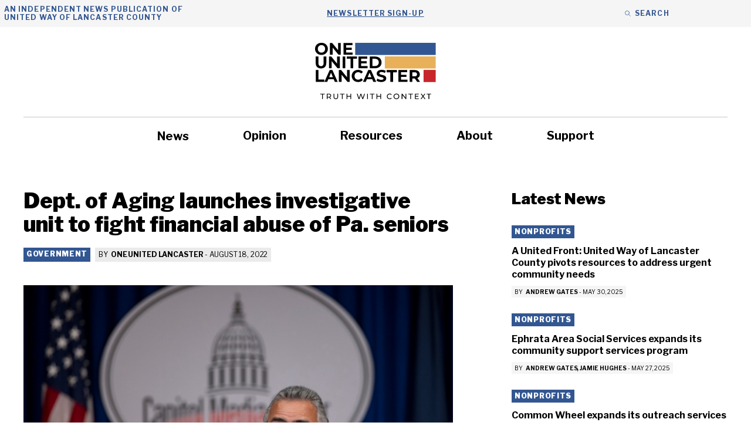

--- FILE ---
content_type: text/html; charset=UTF-8
request_url: https://oneunitedlancaster.com/government/dept-of-aging-launches-investigative-unit-to-fight-financial-abuse-of-pa-seniors/
body_size: 27373
content:
<!DOCTYPE html>
<html lang="en-US">
<head>
	<meta charset="UTF-8">
<script>
var gform;gform||(document.addEventListener("gform_main_scripts_loaded",function(){gform.scriptsLoaded=!0}),document.addEventListener("gform/theme/scripts_loaded",function(){gform.themeScriptsLoaded=!0}),window.addEventListener("DOMContentLoaded",function(){gform.domLoaded=!0}),gform={domLoaded:!1,scriptsLoaded:!1,themeScriptsLoaded:!1,isFormEditor:()=>"function"==typeof InitializeEditor,callIfLoaded:function(o){return!(!gform.domLoaded||!gform.scriptsLoaded||!gform.themeScriptsLoaded&&!gform.isFormEditor()||(gform.isFormEditor()&&console.warn("The use of gform.initializeOnLoaded() is deprecated in the form editor context and will be removed in Gravity Forms 3.1."),o(),0))},initializeOnLoaded:function(o){gform.callIfLoaded(o)||(document.addEventListener("gform_main_scripts_loaded",()=>{gform.scriptsLoaded=!0,gform.callIfLoaded(o)}),document.addEventListener("gform/theme/scripts_loaded",()=>{gform.themeScriptsLoaded=!0,gform.callIfLoaded(o)}),window.addEventListener("DOMContentLoaded",()=>{gform.domLoaded=!0,gform.callIfLoaded(o)}))},hooks:{action:{},filter:{}},addAction:function(o,r,e,t){gform.addHook("action",o,r,e,t)},addFilter:function(o,r,e,t){gform.addHook("filter",o,r,e,t)},doAction:function(o){gform.doHook("action",o,arguments)},applyFilters:function(o){return gform.doHook("filter",o,arguments)},removeAction:function(o,r){gform.removeHook("action",o,r)},removeFilter:function(o,r,e){gform.removeHook("filter",o,r,e)},addHook:function(o,r,e,t,n){null==gform.hooks[o][r]&&(gform.hooks[o][r]=[]);var d=gform.hooks[o][r];null==n&&(n=r+"_"+d.length),gform.hooks[o][r].push({tag:n,callable:e,priority:t=null==t?10:t})},doHook:function(r,o,e){var t;if(e=Array.prototype.slice.call(e,1),null!=gform.hooks[r][o]&&((o=gform.hooks[r][o]).sort(function(o,r){return o.priority-r.priority}),o.forEach(function(o){"function"!=typeof(t=o.callable)&&(t=window[t]),"action"==r?t.apply(null,e):e[0]=t.apply(null,e)})),"filter"==r)return e[0]},removeHook:function(o,r,t,n){var e;null!=gform.hooks[o][r]&&(e=(e=gform.hooks[o][r]).filter(function(o,r,e){return!!(null!=n&&n!=o.tag||null!=t&&t!=o.priority)}),gform.hooks[o][r]=e)}});
</script>

	<meta name='robots' content='index, follow, max-image-preview:large, max-snippet:-1, max-video-preview:-1' />

            <script data-no-defer="1" data-ezscrex="false" data-cfasync="false" data-pagespeed-no-defer data-cookieconsent="ignore">
                var ctPublicFunctions = {"_ajax_nonce":"210eef71c0","_rest_nonce":"131b41e379","_ajax_url":"\/wp-admin\/admin-ajax.php","_rest_url":"https:\/\/oneunitedlancaster.com\/wp-json\/","data__cookies_type":"none","data__ajax_type":"rest","data__bot_detector_enabled":"1","data__frontend_data_log_enabled":1,"cookiePrefix":"","wprocket_detected":false,"host_url":"oneunitedlancaster.com","text__ee_click_to_select":"Click to select the whole data","text__ee_original_email":"The complete one is","text__ee_got_it":"Got it","text__ee_blocked":"Blocked","text__ee_cannot_connect":"Cannot connect","text__ee_cannot_decode":"Can not decode email. Unknown reason","text__ee_email_decoder":"CleanTalk email decoder","text__ee_wait_for_decoding":"The magic is on the way!","text__ee_decoding_process":"Please wait a few seconds while we decode the contact data."}
            </script>
        
            <script data-no-defer="1" data-ezscrex="false" data-cfasync="false" data-pagespeed-no-defer data-cookieconsent="ignore">
                var ctPublic = {"_ajax_nonce":"210eef71c0","settings__forms__check_internal":"0","settings__forms__check_external":"0","settings__forms__force_protection":0,"settings__forms__search_test":"1","settings__forms__wc_add_to_cart":"0","settings__data__bot_detector_enabled":"1","settings__sfw__anti_crawler":0,"blog_home":"https:\/\/oneunitedlancaster.com\/","pixel__setting":"3","pixel__enabled":false,"pixel__url":null,"data__email_check_before_post":"1","data__email_check_exist_post":0,"data__cookies_type":"none","data__key_is_ok":true,"data__visible_fields_required":true,"wl_brandname":"Anti-Spam by CleanTalk","wl_brandname_short":"CleanTalk","ct_checkjs_key":301185824,"emailEncoderPassKey":"5812f91b910229a7e65bd84d92662b00","bot_detector_forms_excluded":"W10=","advancedCacheExists":false,"varnishCacheExists":false,"wc_ajax_add_to_cart":false}
            </script>
        <meta name="viewport" content="width=device-width, initial-scale=1">
	<!-- This site is optimized with the Yoast SEO plugin v26.6 - https://yoast.com/wordpress/plugins/seo/ -->
	<title>Dept. of Aging launches investigative unit to fight financial abuse of Pa. seniors - One United Lancaster</title>
	<link rel="canonical" href="https://oneunitedlancaster.com/government/dept-of-aging-launches-investigative-unit-to-fight-financial-abuse-of-pa-seniors/" />
	<meta property="og:locale" content="en_US" />
	<meta property="og:type" content="article" />
	<meta property="og:title" content="Dept. of Aging launches investigative unit to fight financial abuse of Pa. seniors - One United Lancaster" />
	<meta property="og:description" content="The Financial Abuse Specialist Team will assist in investigating and resolving cases involving the financial exploitation of seniors." />
	<meta property="og:url" content="https://oneunitedlancaster.com/government/dept-of-aging-launches-investigative-unit-to-fight-financial-abuse-of-pa-seniors/" />
	<meta property="og:site_name" content="One United Lancaster" />
	<meta property="article:published_time" content="2022-08-18T16:26:27+00:00" />
	<meta property="article:modified_time" content="2022-08-18T16:26:28+00:00" />
	<meta property="og:image" content="https://oneunitedlancaster.com/wp-content/uploads/2022/08/Robt-Torres-22077_DOA_FinancialAbuse_NK_004.jpg" />
	<meta property="og:image:width" content="1500" />
	<meta property="og:image:height" content="1000" />
	<meta property="og:image:type" content="image/jpeg" />
	<meta name="author" content="One United Lancaster" />
	<meta name="twitter:card" content="summary_large_image" />
	<meta name="twitter:label1" content="Written by" />
	<meta name="twitter:data1" content="One United Lancaster" />
	<meta name="twitter:label2" content="Est. reading time" />
	<meta name="twitter:data2" content="1 minute" />
	<script type="application/ld+json" class="yoast-schema-graph">{"@context":"https://schema.org","@graph":[{"@type":"Article","@id":"https://oneunitedlancaster.com/government/dept-of-aging-launches-investigative-unit-to-fight-financial-abuse-of-pa-seniors/#article","isPartOf":{"@id":"https://oneunitedlancaster.com/government/dept-of-aging-launches-investigative-unit-to-fight-financial-abuse-of-pa-seniors/"},"author":{"@id":"https://oneunitedlancaster.com/#/schema/person/5cbfb6613ebd95b08fd58aacf53681ae"},"headline":"Dept. of Aging launches investigative unit to fight financial abuse of Pa. seniors","datePublished":"2022-08-18T16:26:27+00:00","dateModified":"2022-08-18T16:26:28+00:00","mainEntityOfPage":{"@id":"https://oneunitedlancaster.com/government/dept-of-aging-launches-investigative-unit-to-fight-financial-abuse-of-pa-seniors/"},"wordCount":209,"publisher":{"@id":"https://oneunitedlancaster.com/#organization"},"image":{"@id":"https://oneunitedlancaster.com/government/dept-of-aging-launches-investigative-unit-to-fight-financial-abuse-of-pa-seniors/#primaryimage"},"thumbnailUrl":"https://oneunitedlancaster.com/wp-content/uploads/2022/08/Robt-Torres-22077_DOA_FinancialAbuse_NK_004.jpg","keywords":["older adults"],"articleSection":["Government"],"inLanguage":"en-US"},{"@type":"WebPage","@id":"https://oneunitedlancaster.com/government/dept-of-aging-launches-investigative-unit-to-fight-financial-abuse-of-pa-seniors/","url":"https://oneunitedlancaster.com/government/dept-of-aging-launches-investigative-unit-to-fight-financial-abuse-of-pa-seniors/","name":"Dept. of Aging launches investigative unit to fight financial abuse of Pa. seniors - One United Lancaster","isPartOf":{"@id":"https://oneunitedlancaster.com/#website"},"primaryImageOfPage":{"@id":"https://oneunitedlancaster.com/government/dept-of-aging-launches-investigative-unit-to-fight-financial-abuse-of-pa-seniors/#primaryimage"},"image":{"@id":"https://oneunitedlancaster.com/government/dept-of-aging-launches-investigative-unit-to-fight-financial-abuse-of-pa-seniors/#primaryimage"},"thumbnailUrl":"https://oneunitedlancaster.com/wp-content/uploads/2022/08/Robt-Torres-22077_DOA_FinancialAbuse_NK_004.jpg","datePublished":"2022-08-18T16:26:27+00:00","dateModified":"2022-08-18T16:26:28+00:00","breadcrumb":{"@id":"https://oneunitedlancaster.com/government/dept-of-aging-launches-investigative-unit-to-fight-financial-abuse-of-pa-seniors/#breadcrumb"},"inLanguage":"en-US","potentialAction":[{"@type":"ReadAction","target":["https://oneunitedlancaster.com/government/dept-of-aging-launches-investigative-unit-to-fight-financial-abuse-of-pa-seniors/"]}],"author":{"@id":"https://oneunitedlancaster.com/#/schema/person/5cbfb6613ebd95b08fd58aacf53681ae"}},{"@type":"ImageObject","inLanguage":"en-US","@id":"https://oneunitedlancaster.com/government/dept-of-aging-launches-investigative-unit-to-fight-financial-abuse-of-pa-seniors/#primaryimage","url":"https://oneunitedlancaster.com/wp-content/uploads/2022/08/Robt-Torres-22077_DOA_FinancialAbuse_NK_004.jpg","contentUrl":"https://oneunitedlancaster.com/wp-content/uploads/2022/08/Robt-Torres-22077_DOA_FinancialAbuse_NK_004.jpg","width":1500,"height":1000,"caption":"Secretary of Aging Robert Torres speaks during a press conference announcing the formation of a dedicated unit to investigate financial exploitation cases involving older Pennsylvanians, at the Capitol in Harrisburg on Wednesday, Aug. 17, 2022. (Source: Pa.gov)"},{"@type":"BreadcrumbList","@id":"https://oneunitedlancaster.com/government/dept-of-aging-launches-investigative-unit-to-fight-financial-abuse-of-pa-seniors/#breadcrumb","itemListElement":[{"@type":"ListItem","position":1,"name":"Home","item":"https://oneunitedlancaster.com/"},{"@type":"ListItem","position":2,"name":"News","item":"https://oneunitedlancaster.com/news/"},{"@type":"ListItem","position":3,"name":"Dept. of Aging launches investigative unit to fight financial abuse of Pa. seniors"}]},{"@type":"WebSite","@id":"https://oneunitedlancaster.com/#website","url":"https://oneunitedlancaster.com/","name":"One United Lancaster","description":"Local News and Information Provided by United Way of Lancaster","publisher":{"@id":"https://oneunitedlancaster.com/#organization"},"potentialAction":[{"@type":"SearchAction","target":{"@type":"EntryPoint","urlTemplate":"https://oneunitedlancaster.com/?s={search_term_string}"},"query-input":{"@type":"PropertyValueSpecification","valueRequired":true,"valueName":"search_term_string"}}],"inLanguage":"en-US"},{"@type":"Organization","@id":"https://oneunitedlancaster.com/#organization","name":"One United Lancaster","url":"https://oneunitedlancaster.com/","logo":{"@type":"ImageObject","inLanguage":"en-US","@id":"https://oneunitedlancaster.com/#/schema/logo/image/","url":"https://oneunitedlancaster.com/wp-content/uploads/2022/06/OUL-logo.svg","contentUrl":"https://oneunitedlancaster.com/wp-content/uploads/2022/06/OUL-logo.svg","width":528,"height":259,"caption":"One United Lancaster"},"image":{"@id":"https://oneunitedlancaster.com/#/schema/logo/image/"}},{"@type":"Person","@id":"https://oneunitedlancaster.com/#/schema/person/5cbfb6613ebd95b08fd58aacf53681ae","name":"One United Lancaster","image":{"@type":"ImageObject","inLanguage":"en-US","@id":"https://oneunitedlancaster.com/#/schema/person/image/1baf46eda55a15baf16d3baf866f5066","url":"https://oneunitedlancaster.com/wp-content/uploads/2022/06/OUL-logo.svg","contentUrl":"https://oneunitedlancaster.com/wp-content/uploads/2022/06/OUL-logo.svg","caption":"One United Lancaster"},"description":"Brian McCloud serves as the Impact Coordinator for United Way of Lancaster County. A proud Lancaster native and graduate of J.P. McCaskey High School, Brian earned his B.A. in Communication Studies with a minor in Theater from Temple University in 2024. He is excited to return to Lancaster, reconnect with the community, and contribute to the growth of the area through his work with United Way.","sameAs":["https://oneunitedlancaster.com"],"url":"https://oneunitedlancaster.com/author/one-united-lancaster/"}]}</script>
	<!-- / Yoast SEO plugin. -->


<link rel='dns-prefetch' href='//fd.cleantalk.org' />
<link href='https://fonts.gstatic.com' crossorigin rel='preconnect' />
<link href='https://fonts.googleapis.com' crossorigin rel='preconnect' />
<link rel="alternate" type="application/rss+xml" title="One United Lancaster &raquo; Feed" href="https://oneunitedlancaster.com/feed/" />
<link rel="alternate" type="application/rss+xml" title="One United Lancaster &raquo; Comments Feed" href="https://oneunitedlancaster.com/comments/feed/" />
<link rel="alternate" title="oEmbed (JSON)" type="application/json+oembed" href="https://oneunitedlancaster.com/wp-json/oembed/1.0/embed?url=https%3A%2F%2Foneunitedlancaster.com%2Fgovernment%2Fdept-of-aging-launches-investigative-unit-to-fight-financial-abuse-of-pa-seniors%2F" />
<link rel="alternate" title="oEmbed (XML)" type="text/xml+oembed" href="https://oneunitedlancaster.com/wp-json/oembed/1.0/embed?url=https%3A%2F%2Foneunitedlancaster.com%2Fgovernment%2Fdept-of-aging-launches-investigative-unit-to-fight-financial-abuse-of-pa-seniors%2F&#038;format=xml" />
<style id='wp-img-auto-sizes-contain-inline-css'>
img:is([sizes=auto i],[sizes^="auto," i]){contain-intrinsic-size:3000px 1500px}
/*# sourceURL=wp-img-auto-sizes-contain-inline-css */
</style>
<style id='wp-emoji-styles-inline-css'>

	img.wp-smiley, img.emoji {
		display: inline !important;
		border: none !important;
		box-shadow: none !important;
		height: 1em !important;
		width: 1em !important;
		margin: 0 0.07em !important;
		vertical-align: -0.1em !important;
		background: none !important;
		padding: 0 !important;
	}
/*# sourceURL=wp-emoji-styles-inline-css */
</style>
<style id='wp-block-library-inline-css'>
:root{--wp-block-synced-color:#7a00df;--wp-block-synced-color--rgb:122,0,223;--wp-bound-block-color:var(--wp-block-synced-color);--wp-editor-canvas-background:#ddd;--wp-admin-theme-color:#007cba;--wp-admin-theme-color--rgb:0,124,186;--wp-admin-theme-color-darker-10:#006ba1;--wp-admin-theme-color-darker-10--rgb:0,107,160.5;--wp-admin-theme-color-darker-20:#005a87;--wp-admin-theme-color-darker-20--rgb:0,90,135;--wp-admin-border-width-focus:2px}@media (min-resolution:192dpi){:root{--wp-admin-border-width-focus:1.5px}}.wp-element-button{cursor:pointer}:root .has-very-light-gray-background-color{background-color:#eee}:root .has-very-dark-gray-background-color{background-color:#313131}:root .has-very-light-gray-color{color:#eee}:root .has-very-dark-gray-color{color:#313131}:root .has-vivid-green-cyan-to-vivid-cyan-blue-gradient-background{background:linear-gradient(135deg,#00d084,#0693e3)}:root .has-purple-crush-gradient-background{background:linear-gradient(135deg,#34e2e4,#4721fb 50%,#ab1dfe)}:root .has-hazy-dawn-gradient-background{background:linear-gradient(135deg,#faaca8,#dad0ec)}:root .has-subdued-olive-gradient-background{background:linear-gradient(135deg,#fafae1,#67a671)}:root .has-atomic-cream-gradient-background{background:linear-gradient(135deg,#fdd79a,#004a59)}:root .has-nightshade-gradient-background{background:linear-gradient(135deg,#330968,#31cdcf)}:root .has-midnight-gradient-background{background:linear-gradient(135deg,#020381,#2874fc)}:root{--wp--preset--font-size--normal:16px;--wp--preset--font-size--huge:42px}.has-regular-font-size{font-size:1em}.has-larger-font-size{font-size:2.625em}.has-normal-font-size{font-size:var(--wp--preset--font-size--normal)}.has-huge-font-size{font-size:var(--wp--preset--font-size--huge)}.has-text-align-center{text-align:center}.has-text-align-left{text-align:left}.has-text-align-right{text-align:right}.has-fit-text{white-space:nowrap!important}#end-resizable-editor-section{display:none}.aligncenter{clear:both}.items-justified-left{justify-content:flex-start}.items-justified-center{justify-content:center}.items-justified-right{justify-content:flex-end}.items-justified-space-between{justify-content:space-between}.screen-reader-text{border:0;clip-path:inset(50%);height:1px;margin:-1px;overflow:hidden;padding:0;position:absolute;width:1px;word-wrap:normal!important}.screen-reader-text:focus{background-color:#ddd;clip-path:none;color:#444;display:block;font-size:1em;height:auto;left:5px;line-height:normal;padding:15px 23px 14px;text-decoration:none;top:5px;width:auto;z-index:100000}html :where(.has-border-color){border-style:solid}html :where([style*=border-top-color]){border-top-style:solid}html :where([style*=border-right-color]){border-right-style:solid}html :where([style*=border-bottom-color]){border-bottom-style:solid}html :where([style*=border-left-color]){border-left-style:solid}html :where([style*=border-width]){border-style:solid}html :where([style*=border-top-width]){border-top-style:solid}html :where([style*=border-right-width]){border-right-style:solid}html :where([style*=border-bottom-width]){border-bottom-style:solid}html :where([style*=border-left-width]){border-left-style:solid}html :where(img[class*=wp-image-]){height:auto;max-width:100%}:where(figure){margin:0 0 1em}html :where(.is-position-sticky){--wp-admin--admin-bar--position-offset:var(--wp-admin--admin-bar--height,0px)}@media screen and (max-width:600px){html :where(.is-position-sticky){--wp-admin--admin-bar--position-offset:0px}}

/*# sourceURL=wp-block-library-inline-css */
</style><style id='wp-block-image-inline-css'>
.wp-block-image>a,.wp-block-image>figure>a{display:inline-block}.wp-block-image img{box-sizing:border-box;height:auto;max-width:100%;vertical-align:bottom}@media not (prefers-reduced-motion){.wp-block-image img.hide{visibility:hidden}.wp-block-image img.show{animation:show-content-image .4s}}.wp-block-image[style*=border-radius] img,.wp-block-image[style*=border-radius]>a{border-radius:inherit}.wp-block-image.has-custom-border img{box-sizing:border-box}.wp-block-image.aligncenter{text-align:center}.wp-block-image.alignfull>a,.wp-block-image.alignwide>a{width:100%}.wp-block-image.alignfull img,.wp-block-image.alignwide img{height:auto;width:100%}.wp-block-image .aligncenter,.wp-block-image .alignleft,.wp-block-image .alignright,.wp-block-image.aligncenter,.wp-block-image.alignleft,.wp-block-image.alignright{display:table}.wp-block-image .aligncenter>figcaption,.wp-block-image .alignleft>figcaption,.wp-block-image .alignright>figcaption,.wp-block-image.aligncenter>figcaption,.wp-block-image.alignleft>figcaption,.wp-block-image.alignright>figcaption{caption-side:bottom;display:table-caption}.wp-block-image .alignleft{float:left;margin:.5em 1em .5em 0}.wp-block-image .alignright{float:right;margin:.5em 0 .5em 1em}.wp-block-image .aligncenter{margin-left:auto;margin-right:auto}.wp-block-image :where(figcaption){margin-bottom:1em;margin-top:.5em}.wp-block-image.is-style-circle-mask img{border-radius:9999px}@supports ((-webkit-mask-image:none) or (mask-image:none)) or (-webkit-mask-image:none){.wp-block-image.is-style-circle-mask img{border-radius:0;-webkit-mask-image:url('data:image/svg+xml;utf8,<svg viewBox="0 0 100 100" xmlns="http://www.w3.org/2000/svg"><circle cx="50" cy="50" r="50"/></svg>');mask-image:url('data:image/svg+xml;utf8,<svg viewBox="0 0 100 100" xmlns="http://www.w3.org/2000/svg"><circle cx="50" cy="50" r="50"/></svg>');mask-mode:alpha;-webkit-mask-position:center;mask-position:center;-webkit-mask-repeat:no-repeat;mask-repeat:no-repeat;-webkit-mask-size:contain;mask-size:contain}}:root :where(.wp-block-image.is-style-rounded img,.wp-block-image .is-style-rounded img){border-radius:9999px}.wp-block-image figure{margin:0}.wp-lightbox-container{display:flex;flex-direction:column;position:relative}.wp-lightbox-container img{cursor:zoom-in}.wp-lightbox-container img:hover+button{opacity:1}.wp-lightbox-container button{align-items:center;backdrop-filter:blur(16px) saturate(180%);background-color:#5a5a5a40;border:none;border-radius:4px;cursor:zoom-in;display:flex;height:20px;justify-content:center;opacity:0;padding:0;position:absolute;right:16px;text-align:center;top:16px;width:20px;z-index:100}@media not (prefers-reduced-motion){.wp-lightbox-container button{transition:opacity .2s ease}}.wp-lightbox-container button:focus-visible{outline:3px auto #5a5a5a40;outline:3px auto -webkit-focus-ring-color;outline-offset:3px}.wp-lightbox-container button:hover{cursor:pointer;opacity:1}.wp-lightbox-container button:focus{opacity:1}.wp-lightbox-container button:focus,.wp-lightbox-container button:hover,.wp-lightbox-container button:not(:hover):not(:active):not(.has-background){background-color:#5a5a5a40;border:none}.wp-lightbox-overlay{box-sizing:border-box;cursor:zoom-out;height:100vh;left:0;overflow:hidden;position:fixed;top:0;visibility:hidden;width:100%;z-index:100000}.wp-lightbox-overlay .close-button{align-items:center;cursor:pointer;display:flex;justify-content:center;min-height:40px;min-width:40px;padding:0;position:absolute;right:calc(env(safe-area-inset-right) + 16px);top:calc(env(safe-area-inset-top) + 16px);z-index:5000000}.wp-lightbox-overlay .close-button:focus,.wp-lightbox-overlay .close-button:hover,.wp-lightbox-overlay .close-button:not(:hover):not(:active):not(.has-background){background:none;border:none}.wp-lightbox-overlay .lightbox-image-container{height:var(--wp--lightbox-container-height);left:50%;overflow:hidden;position:absolute;top:50%;transform:translate(-50%,-50%);transform-origin:top left;width:var(--wp--lightbox-container-width);z-index:9999999999}.wp-lightbox-overlay .wp-block-image{align-items:center;box-sizing:border-box;display:flex;height:100%;justify-content:center;margin:0;position:relative;transform-origin:0 0;width:100%;z-index:3000000}.wp-lightbox-overlay .wp-block-image img{height:var(--wp--lightbox-image-height);min-height:var(--wp--lightbox-image-height);min-width:var(--wp--lightbox-image-width);width:var(--wp--lightbox-image-width)}.wp-lightbox-overlay .wp-block-image figcaption{display:none}.wp-lightbox-overlay button{background:none;border:none}.wp-lightbox-overlay .scrim{background-color:#fff;height:100%;opacity:.9;position:absolute;width:100%;z-index:2000000}.wp-lightbox-overlay.active{visibility:visible}@media not (prefers-reduced-motion){.wp-lightbox-overlay.active{animation:turn-on-visibility .25s both}.wp-lightbox-overlay.active img{animation:turn-on-visibility .35s both}.wp-lightbox-overlay.show-closing-animation:not(.active){animation:turn-off-visibility .35s both}.wp-lightbox-overlay.show-closing-animation:not(.active) img{animation:turn-off-visibility .25s both}.wp-lightbox-overlay.zoom.active{animation:none;opacity:1;visibility:visible}.wp-lightbox-overlay.zoom.active .lightbox-image-container{animation:lightbox-zoom-in .4s}.wp-lightbox-overlay.zoom.active .lightbox-image-container img{animation:none}.wp-lightbox-overlay.zoom.active .scrim{animation:turn-on-visibility .4s forwards}.wp-lightbox-overlay.zoom.show-closing-animation:not(.active){animation:none}.wp-lightbox-overlay.zoom.show-closing-animation:not(.active) .lightbox-image-container{animation:lightbox-zoom-out .4s}.wp-lightbox-overlay.zoom.show-closing-animation:not(.active) .lightbox-image-container img{animation:none}.wp-lightbox-overlay.zoom.show-closing-animation:not(.active) .scrim{animation:turn-off-visibility .4s forwards}}@keyframes show-content-image{0%{visibility:hidden}99%{visibility:hidden}to{visibility:visible}}@keyframes turn-on-visibility{0%{opacity:0}to{opacity:1}}@keyframes turn-off-visibility{0%{opacity:1;visibility:visible}99%{opacity:0;visibility:visible}to{opacity:0;visibility:hidden}}@keyframes lightbox-zoom-in{0%{transform:translate(calc((-100vw + var(--wp--lightbox-scrollbar-width))/2 + var(--wp--lightbox-initial-left-position)),calc(-50vh + var(--wp--lightbox-initial-top-position))) scale(var(--wp--lightbox-scale))}to{transform:translate(-50%,-50%) scale(1)}}@keyframes lightbox-zoom-out{0%{transform:translate(-50%,-50%) scale(1);visibility:visible}99%{visibility:visible}to{transform:translate(calc((-100vw + var(--wp--lightbox-scrollbar-width))/2 + var(--wp--lightbox-initial-left-position)),calc(-50vh + var(--wp--lightbox-initial-top-position))) scale(var(--wp--lightbox-scale));visibility:hidden}}
/*# sourceURL=https://oneunitedlancaster.com/wp-includes/blocks/image/style.min.css */
</style>
<style id='wp-block-paragraph-inline-css'>
.is-small-text{font-size:.875em}.is-regular-text{font-size:1em}.is-large-text{font-size:2.25em}.is-larger-text{font-size:3em}.has-drop-cap:not(:focus):first-letter{float:left;font-size:8.4em;font-style:normal;font-weight:100;line-height:.68;margin:.05em .1em 0 0;text-transform:uppercase}body.rtl .has-drop-cap:not(:focus):first-letter{float:none;margin-left:.1em}p.has-drop-cap.has-background{overflow:hidden}:root :where(p.has-background){padding:1.25em 2.375em}:where(p.has-text-color:not(.has-link-color)) a{color:inherit}p.has-text-align-left[style*="writing-mode:vertical-lr"],p.has-text-align-right[style*="writing-mode:vertical-rl"]{rotate:180deg}
/*# sourceURL=https://oneunitedlancaster.com/wp-includes/blocks/paragraph/style.min.css */
</style>
<style id='global-styles-inline-css'>
:root{--wp--preset--aspect-ratio--square: 1;--wp--preset--aspect-ratio--4-3: 4/3;--wp--preset--aspect-ratio--3-4: 3/4;--wp--preset--aspect-ratio--3-2: 3/2;--wp--preset--aspect-ratio--2-3: 2/3;--wp--preset--aspect-ratio--16-9: 16/9;--wp--preset--aspect-ratio--9-16: 9/16;--wp--preset--color--black: var(--black);--wp--preset--color--cyan-bluish-gray: #abb8c3;--wp--preset--color--white: var(--white);--wp--preset--color--pale-pink: #f78da7;--wp--preset--color--vivid-red: #cf2e2e;--wp--preset--color--luminous-vivid-orange: #ff6900;--wp--preset--color--luminous-vivid-amber: #fcb900;--wp--preset--color--light-green-cyan: #7bdcb5;--wp--preset--color--vivid-green-cyan: #00d084;--wp--preset--color--pale-cyan-blue: #8ed1fc;--wp--preset--color--vivid-cyan-blue: #0693e3;--wp--preset--color--vivid-purple: #9b51e0;--wp--preset--color--dark-grey: var(--dark-grey);--wp--preset--color--med-grey: var(--med-grey);--wp--preset--color--light-grey: var(--light-grey);--wp--preset--color--blue: var(--blue);--wp--preset--color--yellow: var(--yellow);--wp--preset--color--red: var(--red);--wp--preset--color--orange: var(--orange);--wp--preset--color--med-grey-500: var(--med-grey-500);--wp--preset--color--light-grey-500: var(--light-grey-500);--wp--preset--color--blue-highlight: var(--blue-highlight);--wp--preset--color--green: var(--green);--wp--preset--gradient--vivid-cyan-blue-to-vivid-purple: linear-gradient(135deg,rgb(6,147,227) 0%,rgb(155,81,224) 100%);--wp--preset--gradient--light-green-cyan-to-vivid-green-cyan: linear-gradient(135deg,rgb(122,220,180) 0%,rgb(0,208,130) 100%);--wp--preset--gradient--luminous-vivid-amber-to-luminous-vivid-orange: linear-gradient(135deg,rgb(252,185,0) 0%,rgb(255,105,0) 100%);--wp--preset--gradient--luminous-vivid-orange-to-vivid-red: linear-gradient(135deg,rgb(255,105,0) 0%,rgb(207,46,46) 100%);--wp--preset--gradient--very-light-gray-to-cyan-bluish-gray: linear-gradient(135deg,rgb(238,238,238) 0%,rgb(169,184,195) 100%);--wp--preset--gradient--cool-to-warm-spectrum: linear-gradient(135deg,rgb(74,234,220) 0%,rgb(151,120,209) 20%,rgb(207,42,186) 40%,rgb(238,44,130) 60%,rgb(251,105,98) 80%,rgb(254,248,76) 100%);--wp--preset--gradient--blush-light-purple: linear-gradient(135deg,rgb(255,206,236) 0%,rgb(152,150,240) 100%);--wp--preset--gradient--blush-bordeaux: linear-gradient(135deg,rgb(254,205,165) 0%,rgb(254,45,45) 50%,rgb(107,0,62) 100%);--wp--preset--gradient--luminous-dusk: linear-gradient(135deg,rgb(255,203,112) 0%,rgb(199,81,192) 50%,rgb(65,88,208) 100%);--wp--preset--gradient--pale-ocean: linear-gradient(135deg,rgb(255,245,203) 0%,rgb(182,227,212) 50%,rgb(51,167,181) 100%);--wp--preset--gradient--electric-grass: linear-gradient(135deg,rgb(202,248,128) 0%,rgb(113,206,126) 100%);--wp--preset--gradient--midnight: linear-gradient(135deg,rgb(2,3,129) 0%,rgb(40,116,252) 100%);--wp--preset--font-size--small: 13px;--wp--preset--font-size--medium: 20px;--wp--preset--font-size--large: 36px;--wp--preset--font-size--x-large: 42px;--wp--preset--spacing--20: 0.44rem;--wp--preset--spacing--30: 0.67rem;--wp--preset--spacing--40: 1rem;--wp--preset--spacing--50: 1.5rem;--wp--preset--spacing--60: 2.25rem;--wp--preset--spacing--70: 3.38rem;--wp--preset--spacing--80: 5.06rem;--wp--preset--shadow--natural: 6px 6px 9px rgba(0, 0, 0, 0.2);--wp--preset--shadow--deep: 12px 12px 50px rgba(0, 0, 0, 0.4);--wp--preset--shadow--sharp: 6px 6px 0px rgba(0, 0, 0, 0.2);--wp--preset--shadow--outlined: 6px 6px 0px -3px rgb(255, 255, 255), 6px 6px rgb(0, 0, 0);--wp--preset--shadow--crisp: 6px 6px 0px rgb(0, 0, 0);}:where(.is-layout-flex){gap: 0.5em;}:where(.is-layout-grid){gap: 0.5em;}body .is-layout-flex{display: flex;}.is-layout-flex{flex-wrap: wrap;align-items: center;}.is-layout-flex > :is(*, div){margin: 0;}body .is-layout-grid{display: grid;}.is-layout-grid > :is(*, div){margin: 0;}:where(.wp-block-columns.is-layout-flex){gap: 2em;}:where(.wp-block-columns.is-layout-grid){gap: 2em;}:where(.wp-block-post-template.is-layout-flex){gap: 1.25em;}:where(.wp-block-post-template.is-layout-grid){gap: 1.25em;}.has-black-color{color: var(--wp--preset--color--black) !important;}.has-cyan-bluish-gray-color{color: var(--wp--preset--color--cyan-bluish-gray) !important;}.has-white-color{color: var(--wp--preset--color--white) !important;}.has-pale-pink-color{color: var(--wp--preset--color--pale-pink) !important;}.has-vivid-red-color{color: var(--wp--preset--color--vivid-red) !important;}.has-luminous-vivid-orange-color{color: var(--wp--preset--color--luminous-vivid-orange) !important;}.has-luminous-vivid-amber-color{color: var(--wp--preset--color--luminous-vivid-amber) !important;}.has-light-green-cyan-color{color: var(--wp--preset--color--light-green-cyan) !important;}.has-vivid-green-cyan-color{color: var(--wp--preset--color--vivid-green-cyan) !important;}.has-pale-cyan-blue-color{color: var(--wp--preset--color--pale-cyan-blue) !important;}.has-vivid-cyan-blue-color{color: var(--wp--preset--color--vivid-cyan-blue) !important;}.has-vivid-purple-color{color: var(--wp--preset--color--vivid-purple) !important;}.has-black-background-color{background-color: var(--wp--preset--color--black) !important;}.has-cyan-bluish-gray-background-color{background-color: var(--wp--preset--color--cyan-bluish-gray) !important;}.has-white-background-color{background-color: var(--wp--preset--color--white) !important;}.has-pale-pink-background-color{background-color: var(--wp--preset--color--pale-pink) !important;}.has-vivid-red-background-color{background-color: var(--wp--preset--color--vivid-red) !important;}.has-luminous-vivid-orange-background-color{background-color: var(--wp--preset--color--luminous-vivid-orange) !important;}.has-luminous-vivid-amber-background-color{background-color: var(--wp--preset--color--luminous-vivid-amber) !important;}.has-light-green-cyan-background-color{background-color: var(--wp--preset--color--light-green-cyan) !important;}.has-vivid-green-cyan-background-color{background-color: var(--wp--preset--color--vivid-green-cyan) !important;}.has-pale-cyan-blue-background-color{background-color: var(--wp--preset--color--pale-cyan-blue) !important;}.has-vivid-cyan-blue-background-color{background-color: var(--wp--preset--color--vivid-cyan-blue) !important;}.has-vivid-purple-background-color{background-color: var(--wp--preset--color--vivid-purple) !important;}.has-black-border-color{border-color: var(--wp--preset--color--black) !important;}.has-cyan-bluish-gray-border-color{border-color: var(--wp--preset--color--cyan-bluish-gray) !important;}.has-white-border-color{border-color: var(--wp--preset--color--white) !important;}.has-pale-pink-border-color{border-color: var(--wp--preset--color--pale-pink) !important;}.has-vivid-red-border-color{border-color: var(--wp--preset--color--vivid-red) !important;}.has-luminous-vivid-orange-border-color{border-color: var(--wp--preset--color--luminous-vivid-orange) !important;}.has-luminous-vivid-amber-border-color{border-color: var(--wp--preset--color--luminous-vivid-amber) !important;}.has-light-green-cyan-border-color{border-color: var(--wp--preset--color--light-green-cyan) !important;}.has-vivid-green-cyan-border-color{border-color: var(--wp--preset--color--vivid-green-cyan) !important;}.has-pale-cyan-blue-border-color{border-color: var(--wp--preset--color--pale-cyan-blue) !important;}.has-vivid-cyan-blue-border-color{border-color: var(--wp--preset--color--vivid-cyan-blue) !important;}.has-vivid-purple-border-color{border-color: var(--wp--preset--color--vivid-purple) !important;}.has-vivid-cyan-blue-to-vivid-purple-gradient-background{background: var(--wp--preset--gradient--vivid-cyan-blue-to-vivid-purple) !important;}.has-light-green-cyan-to-vivid-green-cyan-gradient-background{background: var(--wp--preset--gradient--light-green-cyan-to-vivid-green-cyan) !important;}.has-luminous-vivid-amber-to-luminous-vivid-orange-gradient-background{background: var(--wp--preset--gradient--luminous-vivid-amber-to-luminous-vivid-orange) !important;}.has-luminous-vivid-orange-to-vivid-red-gradient-background{background: var(--wp--preset--gradient--luminous-vivid-orange-to-vivid-red) !important;}.has-very-light-gray-to-cyan-bluish-gray-gradient-background{background: var(--wp--preset--gradient--very-light-gray-to-cyan-bluish-gray) !important;}.has-cool-to-warm-spectrum-gradient-background{background: var(--wp--preset--gradient--cool-to-warm-spectrum) !important;}.has-blush-light-purple-gradient-background{background: var(--wp--preset--gradient--blush-light-purple) !important;}.has-blush-bordeaux-gradient-background{background: var(--wp--preset--gradient--blush-bordeaux) !important;}.has-luminous-dusk-gradient-background{background: var(--wp--preset--gradient--luminous-dusk) !important;}.has-pale-ocean-gradient-background{background: var(--wp--preset--gradient--pale-ocean) !important;}.has-electric-grass-gradient-background{background: var(--wp--preset--gradient--electric-grass) !important;}.has-midnight-gradient-background{background: var(--wp--preset--gradient--midnight) !important;}.has-small-font-size{font-size: var(--wp--preset--font-size--small) !important;}.has-medium-font-size{font-size: var(--wp--preset--font-size--medium) !important;}.has-large-font-size{font-size: var(--wp--preset--font-size--large) !important;}.has-x-large-font-size{font-size: var(--wp--preset--font-size--x-large) !important;}
/*# sourceURL=global-styles-inline-css */
</style>

<style id='classic-theme-styles-inline-css'>
/*! This file is auto-generated */
.wp-block-button__link{color:#fff;background-color:#32373c;border-radius:9999px;box-shadow:none;text-decoration:none;padding:calc(.667em + 2px) calc(1.333em + 2px);font-size:1.125em}.wp-block-file__button{background:#32373c;color:#fff;text-decoration:none}
/*# sourceURL=/wp-includes/css/classic-themes.min.css */
</style>
<link rel='stylesheet' id='cleantalk-public-css-css' href='https://oneunitedlancaster.com/wp-content/plugins/cleantalk-spam-protect/css/cleantalk-public.min.css?ver=6.70.1_1766651137' media='all' />
<link rel='stylesheet' id='cleantalk-email-decoder-css-css' href='https://oneunitedlancaster.com/wp-content/plugins/cleantalk-spam-protect/css/cleantalk-email-decoder.min.css?ver=6.70.1_1766651137' media='all' />
<link rel='stylesheet' id='generate-style-css' href='https://oneunitedlancaster.com/wp-content/themes/generatepress/assets/css/main.min.css?ver=3.6.1' media='all' />
<style id='generate-style-inline-css'>
.is-right-sidebar{width:35%;}.is-left-sidebar{width:35%;}.site-content .content-area{width:65%;}@media (max-width: 768px){.main-navigation .menu-toggle,.sidebar-nav-mobile:not(#sticky-placeholder){display:block;}.main-navigation ul,.gen-sidebar-nav,.main-navigation:not(.slideout-navigation):not(.toggled) .main-nav > ul,.has-inline-mobile-toggle #site-navigation .inside-navigation > *:not(.navigation-search):not(.main-nav){display:none;}.nav-align-right .inside-navigation,.nav-align-center .inside-navigation{justify-content:space-between;}}
.dynamic-author-image-rounded{border-radius:100%;}.dynamic-featured-image, .dynamic-author-image{vertical-align:middle;}.one-container.blog .dynamic-content-template:not(:last-child), .one-container.archive .dynamic-content-template:not(:last-child){padding-bottom:0px;}.dynamic-entry-excerpt > p:last-child{margin-bottom:0px;}
/*# sourceURL=generate-style-inline-css */
</style>
<link rel='stylesheet' id='generate-google-fonts-css' href='https://fonts.googleapis.com/css?family=Libre+Franklin%3A100%2C200%2C300%2Cregular%2C500%2C600%2C700%2C800%2C900%2C100italic%2C200italic%2C300italic%2Citalic%2C500italic%2C600italic%2C700italic%2C800italic%2C900italic%7CNanum+Myeongjo%3Aregular%2C700%2C800&#038;display=auto&#038;ver=3.6.1' media='all' />
<link rel='stylesheet' id='generatepress-dynamic-css' href='https://oneunitedlancaster.com/wp-content/uploads/generatepress/style.min.css?ver=1764849698' media='all' />
<link rel='stylesheet' id='generate-child-css' href='https://oneunitedlancaster.com/wp-content/themes/generatepress_child/style.css?ver=1651712424' media='all' />
<style id='generateblocks-inline-css'>
.gb-container.gb-tabs__item:not(.gb-tabs__item-open){display:none;}.gb-container-fcaff95d{background-color:var(--light-grey);}.gb-container-fcaff95d > .gb-inside-container{max-width:1390px;margin-left:auto;margin-right:auto;}.gb-grid-wrapper > .gb-grid-column-fcaff95d > .gb-container{display:flex;flex-direction:column;height:100%;}.gb-grid-wrapper > .gb-grid-column-8d75472c{width:33.33%;}.gb-grid-wrapper > .gb-grid-column-8d75472c > .gb-container{display:flex;flex-direction:column;height:100%;}.gb-grid-wrapper > .gb-grid-column-26d33995{width:43%;}.gb-grid-wrapper > .gb-grid-column-26d33995 > .gb-container{display:flex;flex-direction:column;height:100%;}.gb-container-d678b7f7 a, .gb-container-d678b7f7 a:visited{color:var(--blue);}.gb-container-d678b7f7 a:hover{color:var(--blue);}.gb-grid-wrapper > .gb-grid-column-d678b7f7{width:33.33%;}.gb-grid-wrapper > .gb-grid-column-d678b7f7 > .gb-container{display:flex;flex-direction:column;height:100%;}.gb-grid-wrapper > .gb-grid-column-55d80d79{width:23%;}.gb-grid-wrapper > .gb-grid-column-55d80d79 > .gb-container{display:flex;flex-direction:column;height:100%;}.gb-container-4f20eef2{margin-top:50px;border-top:1px solid var(--med-grey-500);border-bottom:1px solid var(--med-grey-500);}.gb-container-4f20eef2 > .gb-inside-container{padding-top:15px;padding-bottom:15px;max-width:1090px;margin-left:auto;margin-right:auto;}.gb-grid-wrapper > .gb-grid-column-4f20eef2 > .gb-container{display:flex;flex-direction:column;height:100%;}.gb-container-065b2b75{background-color:var(--dark-grey);color:var(--white);position:relative;transition:all 0.5s ease;}.gb-container-065b2b75 > .gb-inside-container{padding:40px 40px 40px 60px;}.gb-grid-wrapper > .gb-grid-column-065b2b75{width:50%;}.gb-grid-wrapper > .gb-grid-column-065b2b75 > .gb-container{display:flex;flex-direction:column;height:100%;}.gb-container-065b2b75:hover{background-color:var(--black);}.gb-grid-wrapper > .gb-grid-column-7de33ed9{width:50%;flex-basis:150px;}.gb-grid-wrapper > .gb-grid-column-7de33ed9 > .gb-container{display:flex;flex-direction:column;height:100%;}.gb-grid-wrapper > .gb-grid-column-60a452d3{width:100%;flex-grow:1;flex-basis:100px;}.gb-grid-wrapper > .gb-grid-column-60a452d3 > .gb-container{display:flex;flex-direction:column;height:100%;}.gb-container-19f486e0{background-color:var(--dark-grey);color:var(--white);position:relative;transition:all 0.5s ease;}.gb-container-19f486e0 > .gb-inside-container{padding:40px 60px 40px 40px;}.gb-grid-wrapper > .gb-grid-column-19f486e0{width:50%;}.gb-grid-wrapper > .gb-grid-column-19f486e0 > .gb-container{display:flex;flex-direction:column;height:100%;}.gb-container-19f486e0:hover{background-color:var(--black);}.gb-container-2e23b2e1{margin-top:15px;border-top:0px solid var(--med-grey-500);}.gb-container-2e23b2e1 > .gb-inside-container{padding-top:100px;padding-bottom:100px;max-width:1290px;margin-left:auto;margin-right:auto;}.gb-grid-wrapper > .gb-grid-column-2e23b2e1 > .gb-container{display:flex;flex-direction:column;height:100%;}.gb-container-673bbcf5 > .gb-inside-container{padding:20px;max-width:790px;margin-left:auto;margin-right:auto;}.gb-grid-wrapper > .gb-grid-column-673bbcf5 > .gb-container{display:flex;flex-direction:column;height:100%;}.gb-container-b6814f87 > .gb-inside-container{padding:0;}.gb-grid-wrapper > .gb-grid-column-b6814f87{width:50%;}.gb-grid-wrapper > .gb-grid-column-b6814f87 > .gb-container{display:flex;flex-direction:column;height:100%;}.gb-container-b6814f87{position:relative;}.gb-container-65b46f1f > .gb-inside-container{padding:20px;max-width:1290px;margin-left:auto;margin-right:auto;}.gb-grid-wrapper > .gb-grid-column-65b46f1f > .gb-container{display:flex;flex-direction:column;height:100%;}.gb-container-6c79458a > .gb-inside-container{padding:0;}.gb-grid-wrapper > .gb-grid-column-6c79458a{width:16%;}.gb-grid-wrapper > .gb-grid-column-6c79458a > .gb-container{display:flex;flex-direction:column;height:100%;}.gb-container-6c79458a{position:relative;}.gb-container-6c22a119 > .gb-inside-container{padding:0;}.gb-grid-wrapper > .gb-grid-column-6c22a119{width:16%;}.gb-grid-wrapper > .gb-grid-column-6c22a119 > .gb-container{display:flex;flex-direction:column;height:100%;}.gb-container-6c22a119{position:relative;}.gb-container-4330df92 > .gb-inside-container{padding:0;}.gb-grid-wrapper > .gb-grid-column-4330df92{width:16%;}.gb-grid-wrapper > .gb-grid-column-4330df92 > .gb-container{display:flex;flex-direction:column;height:100%;}.gb-container-4330df92{position:relative;}.gb-container-03ce5bdd > .gb-inside-container{padding:0;}.gb-grid-wrapper > .gb-grid-column-03ce5bdd{width:16%;}.gb-grid-wrapper > .gb-grid-column-03ce5bdd > .gb-container{display:flex;flex-direction:column;height:100%;}.gb-container-03ce5bdd{position:relative;}.gb-container-e78d13b7{background-color:var(--dark-grey);color:var(--white);}.gb-container-e78d13b7 > .gb-inside-container{padding:60px;max-width:1090px;margin-left:auto;margin-right:auto;}.gb-grid-wrapper > .gb-grid-column-e78d13b7 > .gb-container{display:flex;flex-direction:column;height:100%;}.gb-grid-wrapper > .gb-grid-column-b426d8af{width:25%;}.gb-grid-wrapper > .gb-grid-column-b426d8af > .gb-container{display:flex;flex-direction:column;height:100%;}.gb-grid-wrapper > .gb-grid-column-4bdb8b63{width:25%;}.gb-grid-wrapper > .gb-grid-column-4bdb8b63 > .gb-container{display:flex;flex-direction:column;height:100%;}.gb-grid-wrapper > .gb-grid-column-79123c03{width:25%;}.gb-grid-wrapper > .gb-grid-column-79123c03 > .gb-container{display:flex;flex-direction:column;height:100%;}.gb-grid-wrapper > .gb-grid-column-c758e7b2{width:25%;}.gb-grid-wrapper > .gb-grid-column-c758e7b2 > .gb-container{display:flex;flex-direction:column;height:100%;}.gb-container-80f30115{margin-top:60px;margin-bottom:40px;border-top:1px solid var(--light-grey-500);border-bottom:1px solid var(--light-grey-500);}.gb-container-80f30115 > .gb-inside-container{padding-top:25px;padding-bottom:40px;max-width:1290px;margin-left:auto;margin-right:auto;}.gb-grid-wrapper > .gb-grid-column-80f30115 > .gb-container{display:flex;flex-direction:column;height:100%;}.gb-container-80f36bd6 > .gb-inside-container{padding-top:40px;max-width:1290px;margin-left:auto;margin-right:auto;}.gb-grid-wrapper > .gb-grid-column-80f36bd6 > .gb-container{display:flex;flex-direction:column;height:100%;}.gb-grid-wrapper > .gb-grid-column-b1af04c2{width:50%;flex-grow:1;flex-shrink:1;flex-basis:100px;}.gb-grid-wrapper > .gb-grid-column-b1af04c2 > .gb-container{display:flex;flex-direction:column;height:100%;}.gb-grid-wrapper > .gb-grid-column-89f440e9{width:50%;flex-grow:1;flex-shrink:1;flex-basis:100px;}.gb-grid-wrapper > .gb-grid-column-89f440e9 > .gb-container{display:flex;flex-direction:column;height:100%;}.gb-container-d222f2e1 > .gb-inside-container{max-width:1290px;margin-left:auto;margin-right:auto;}.gb-grid-wrapper > .gb-grid-column-d222f2e1 > .gb-container{display:flex;flex-direction:column;height:100%;}.gb-container-4efdbc21{border-radius:0;border:1px solid var(--med-grey);background-color:var(--light-grey);max-width:1350px;margin-left:auto;margin-right:auto;}.gb-container-4efdbc21 > .gb-inside-container{padding:30px;max-width:1350px;margin-left:auto;margin-right:auto;}.gb-grid-wrapper > .gb-grid-column-4efdbc21 > .gb-container{display:flex;flex-direction:column;height:100%;}.gb-container-aa97a9e4 > .gb-inside-container{max-width:1290px;margin-left:auto;margin-right:auto;}.gb-container-aa97a9e4 a, .gb-container-aa97a9e4 a:visited{color:var(--blue);}.gb-container-aa97a9e4 a:hover{color:var(--orange);}.gb-grid-wrapper > .gb-grid-column-aa97a9e4 > .gb-container{display:flex;flex-direction:column;height:100%;}.gb-grid-wrapper > .gb-grid-column-fdd351e6{width:16%;}.gb-grid-wrapper > .gb-grid-column-fdd351e6 > .gb-container{display:flex;flex-direction:column;height:100%;}.gb-container-9c4ea07b{background-color:var(--white);}.gb-container-9c4ea07b > .gb-inside-container{max-width:1290px;margin-left:auto;margin-right:auto;}.gb-grid-wrapper > .gb-grid-column-9c4ea07b > .gb-container{display:flex;flex-direction:column;height:100%;}.gb-grid-wrapper > .gb-grid-column-de38eb6d{width:16%;}.gb-grid-wrapper > .gb-grid-column-de38eb6d > .gb-container{display:flex;flex-direction:column;height:100%;}.gb-container-d32181d2{background-color:var(--white);}.gb-container-d32181d2 > .gb-inside-container{max-width:1290px;margin-left:auto;margin-right:auto;}.gb-grid-wrapper > .gb-grid-column-d32181d2 > .gb-container{display:flex;flex-direction:column;height:100%;}.gb-grid-wrapper > .gb-grid-column-d1171bd2{width:16%;}.gb-grid-wrapper > .gb-grid-column-d1171bd2 > .gb-container{display:flex;flex-direction:column;height:100%;}.gb-container-35d7b852{background-color:var(--white);}.gb-container-35d7b852 > .gb-inside-container{max-width:1290px;margin-left:auto;margin-right:auto;}.gb-grid-wrapper > .gb-grid-column-35d7b852 > .gb-container{display:flex;flex-direction:column;height:100%;}.gb-grid-wrapper > .gb-grid-column-f50488c7{width:16%;}.gb-grid-wrapper > .gb-grid-column-f50488c7 > .gb-container{display:flex;flex-direction:column;height:100%;}.gb-container-01ebe2c6{background-color:var(--white);}.gb-container-01ebe2c6 > .gb-inside-container{max-width:1290px;margin-left:auto;margin-right:auto;}.gb-grid-wrapper > .gb-grid-column-01ebe2c6 > .gb-container{display:flex;flex-direction:column;height:100%;}.gb-grid-wrapper > .gb-grid-column-4fb728bc{width:16%;}.gb-grid-wrapper > .gb-grid-column-4fb728bc > .gb-container{display:flex;flex-direction:column;height:100%;}.gb-container-96dc3ec0{background-color:var(--white);}.gb-container-96dc3ec0 > .gb-inside-container{max-width:1290px;margin-left:auto;margin-right:auto;}.gb-grid-wrapper > .gb-grid-column-96dc3ec0 > .gb-container{display:flex;flex-direction:column;height:100%;}.gb-container-cf62bb4e > .gb-inside-container{max-width:1290px;margin-left:auto;margin-right:auto;}.gb-grid-wrapper > .gb-grid-column-cf62bb4e > .gb-container{display:flex;flex-direction:column;height:100%;}.gb-container-8759df65{background-color:rgba(245, 245, 245, 0.83);}.gb-container-8759df65 > .gb-inside-container{padding:20px;}.gb-grid-wrapper > .gb-grid-column-8759df65 > .gb-container{display:flex;flex-direction:column;height:100%;}.gb-container-7c2a12fe{background-color:var(--white);max-width:1290px;margin-left:auto;margin-right:auto;box-shadow: 5px 5px 10px 0 rgba(0, 0, 0, 0.1);}.gb-container-7c2a12fe > .gb-inside-container{padding:20px;max-width:1290px;margin-left:auto;margin-right:auto;}.gb-grid-wrapper > .gb-grid-column-7c2a12fe > .gb-container{display:flex;flex-direction:column;height:100%;}.gb-grid-wrapper-ae5c3091{display:flex;flex-wrap:wrap;align-items:center;}.gb-grid-wrapper-ae5c3091 > .gb-grid-column{box-sizing:border-box;}.gb-grid-wrapper-0cff7cd2{display:flex;flex-wrap:wrap;margin-left:-15px;}.gb-grid-wrapper-0cff7cd2 > .gb-grid-column{box-sizing:border-box;padding-left:15px;}.gb-grid-wrapper-52d9bb83{display:flex;flex-wrap:wrap;margin-left:-30px;}.gb-grid-wrapper-52d9bb83 > .gb-grid-column{box-sizing:border-box;padding-left:30px;}.gb-grid-wrapper-ef51d54b{display:flex;flex-wrap:wrap;align-items:center;justify-content:center;margin-left:-50px;}.gb-grid-wrapper-ef51d54b > .gb-grid-column{box-sizing:border-box;padding-left:50px;padding-bottom:0px;}.gb-grid-wrapper-9986447c{display:flex;flex-wrap:wrap;align-items:center;justify-content:center;margin-left:-25px;}.gb-grid-wrapper-9986447c > .gb-grid-column{box-sizing:border-box;padding-left:25px;padding-bottom:25px;}.gb-grid-wrapper-cede44d5{display:flex;flex-wrap:wrap;margin-left:-60px;}.gb-grid-wrapper-cede44d5 > .gb-grid-column{box-sizing:border-box;padding-left:60px;}.gb-grid-wrapper-b079e6d1{display:flex;flex-wrap:wrap;align-items:center;justify-content:flex-start;margin-left:-40px;}.gb-grid-wrapper-b079e6d1 > .gb-grid-column{box-sizing:border-box;padding-left:40px;}.gb-grid-wrapper-e300b25a{display:flex;flex-wrap:wrap;margin-left:-20px;}.gb-grid-wrapper-e300b25a > .gb-grid-column{box-sizing:border-box;padding-left:20px;}p.gb-headline-40d3f432{font-size:12px;line-height:1.2em;letter-spacing:0.09em;font-weight:bold;text-transform:uppercase;padding:7px;margin-bottom:0px;color:var(--blue);}p.gb-headline-2af58343{font-size:12px;line-height:1.2em;letter-spacing:0.09em;font-weight:bold;text-transform:uppercase;text-align:center;padding:7px;margin-bottom:0px;color:var(--blue);}p.gb-headline-1a9eb07f{font-size:12px;letter-spacing:0.09em;font-weight:bold;text-transform:uppercase;text-align:right;padding:7px;margin-bottom:0px;color:var(--blue);display:flex;justify-content:flex-end;align-items:center;}p.gb-headline-1a9eb07f .gb-icon{line-height:0;color:var(--light-grey);padding-right:0.5em;display:inline-flex;}p.gb-headline-1a9eb07f .gb-icon svg{width:1em;height:1em;fill:currentColor;}h2.gb-headline-8508e416{text-align:right;}h2.gb-headline-4fe3d24a{text-align:center;margin-bottom:0px;color:var(--orange);}h3.gb-headline-142e5cbd{font-size:16px;text-align:center;margin-top:40px;margin-bottom:0px;color:var(--med-grey);}p.gb-headline-12ea618d{font-size:12px;line-height:1.5em;font-weight:700;}p.gb-headline-12ea618d a{color:var(--white);}p.gb-headline-12ea618d a:hover{color:var(--yellow);}h2.gb-headline-57653059{display:inline-block;font-size:18px;}h2.gb-headline-b2bae111{font-size:17px;text-align:center;margin-bottom:5px;color:var(--blue);}h2.gb-headline-fd322150{font-size:17px;text-align:center;margin-bottom:5px;color:var(--blue);}h2.gb-headline-c0d176e5{font-size:17px;text-align:center;margin-bottom:5px;color:var(--blue);}h2.gb-headline-13a699e4{font-size:17px;text-align:center;margin-bottom:5px;color:var(--blue);}h2.gb-headline-88fa9111{font-size:17px;text-align:center;margin-bottom:5px;color:var(--blue);}.gb-button-wrapper{display:flex;flex-wrap:wrap;align-items:flex-start;justify-content:flex-start;clear:both;}.gb-button-wrapper-81fe0313{justify-content:flex-end;}.gb-accordion__item:not(.gb-accordion__item-open) > .gb-button .gb-accordion__icon-open{display:none;}.gb-accordion__item.gb-accordion__item-open > .gb-button .gb-accordion__icon{display:none;}.gb-button-wrapper a.gb-button-8f5f2b36{display:inline-flex;align-items:center;justify-content:center;font-size:16px;font-weight:700;text-align:center;padding:0;color:#ffffff;text-decoration:none;}.gb-button-wrapper a.gb-button-8f5f2b36:hover, .gb-button-wrapper a.gb-button-8f5f2b36:active, .gb-button-wrapper a.gb-button-8f5f2b36:focus{color:var(--yellow);}.gb-button-wrapper a.gb-button-f5a43d41{display:inline-flex;align-items:center;justify-content:center;font-size:16px;font-weight:700;text-align:center;padding:0;color:#ffffff;text-decoration:none;}.gb-button-wrapper a.gb-button-f5a43d41:hover, .gb-button-wrapper a.gb-button-f5a43d41:active, .gb-button-wrapper a.gb-button-f5a43d41:focus{color:var(--yellow);}.gb-button-wrapper a.gb-button-9f819c40{display:inline-flex;align-items:center;justify-content:center;font-size:16px;font-weight:700;text-align:center;padding:0;color:#ffffff;text-decoration:none;}.gb-button-wrapper a.gb-button-9f819c40:hover, .gb-button-wrapper a.gb-button-9f819c40:active, .gb-button-wrapper a.gb-button-9f819c40:focus{color:var(--yellow);}.gb-button-wrapper a.gb-button-2a09d0b5{display:inline-flex;align-items:center;justify-content:center;font-size:16px;font-weight:700;text-align:center;padding:0;color:#ffffff;text-decoration:none;}.gb-button-wrapper a.gb-button-2a09d0b5:hover, .gb-button-wrapper a.gb-button-2a09d0b5:active, .gb-button-wrapper a.gb-button-2a09d0b5:focus{color:var(--yellow);}.gb-button-wrapper a.gb-button-a549c2a5{display:inline-flex;align-items:center;justify-content:center;font-size:16px;font-weight:700;text-align:center;padding:0;color:#ffffff;text-decoration:none;}.gb-button-wrapper a.gb-button-a549c2a5:hover, .gb-button-wrapper a.gb-button-a549c2a5:active, .gb-button-wrapper a.gb-button-a549c2a5:focus{color:var(--yellow);}.gb-button-wrapper .gb-button-d79a519b, .gb-button-wrapper .gb-button-d79a519b:visited{font-size:14px;padding:1px 7px;background-color:var(--light-grey);color:var(--blue);text-decoration:none;display:inline-flex;align-items:center;justify-content:center;text-align:center;}.gb-button-wrapper .gb-button-d79a519b:hover, .gb-button-wrapper .gb-button-d79a519b:active, .gb-button-wrapper .gb-button-d79a519b:focus{background-color:var(--blue);color:#ffffff;}@media (min-width: 1025px) {.gb-container-26d33995, .gb-grid-column-26d33995{display:none !important;}.gb-button-wrapper-03493698{flex-direction:column;}.gb-button-wrapper-a57c8f97{flex-direction:column;}.gb-button-wrapper-4e6f6d33{flex-direction:column;}}@media (max-width: 1024px) {.gb-grid-wrapper > .gb-grid-column-b6814f87{width:66.66%;}.gb-grid-wrapper > .gb-grid-column-6c79458a{width:25%;}.gb-grid-wrapper > .gb-grid-column-6c22a119{width:25%;}.gb-grid-wrapper > .gb-grid-column-4330df92{width:25%;}.gb-grid-wrapper > .gb-grid-column-03ce5bdd{width:25%;}}@media (max-width: 1024px) and (min-width: 768px) {.gb-container-26d33995, .gb-grid-column-26d33995{display:none !important;}.gb-grid-wrapper > div.gb-grid-column-b6814f87{padding-bottom:0;}.gb-grid-wrapper > div.gb-grid-column-03ce5bdd{padding-bottom:0;}.gb-button-wrapper-03493698{flex-direction:column;}.gb-button-wrapper-03493698 > .gb-button{flex:1;width:100%;box-sizing:border-box;}.gb-button-wrapper-a57c8f97{flex-direction:column;}.gb-button-wrapper-a57c8f97 > .gb-button{flex:1;width:100%;box-sizing:border-box;}.gb-button-wrapper-4e6f6d33{flex-direction:column;}.gb-button-wrapper-4e6f6d33 > .gb-button{flex:1;width:100%;box-sizing:border-box;}}@media (max-width: 767px) {.gb-grid-wrapper > .gb-grid-column-8d75472c{width:100%;}.gb-grid-wrapper > .gb-grid-column-26d33995{width:100%;}.gb-container-26d33995, .gb-grid-column-26d33995{display:none !important;}.gb-grid-wrapper > .gb-grid-column-d678b7f7{width:100%;}.gb-grid-wrapper > .gb-grid-column-55d80d79{width:100%;}.gb-container-065b2b75{margin-bottom:10px;}.gb-container-065b2b75 > .gb-inside-container{padding-left:40px;}.gb-grid-wrapper > .gb-grid-column-065b2b75{width:100%;}.gb-grid-wrapper > .gb-grid-column-7de33ed9{width:100%;flex-grow:1;}.gb-grid-wrapper > .gb-grid-column-60a452d3{width:100%;flex-grow:1;}.gb-grid-wrapper > .gb-grid-column-19f486e0{width:100%;}.gb-grid-wrapper > .gb-grid-column-b6814f87{width:100%;}.gb-grid-wrapper > .gb-grid-column-6c79458a{width:50%;}.gb-grid-wrapper > .gb-grid-column-6c22a119{width:50%;}.gb-grid-wrapper > .gb-grid-column-4330df92{width:50%;}.gb-grid-wrapper > .gb-grid-column-03ce5bdd{width:50%;}.gb-container-e78d13b7 > .gb-inside-container{padding:60px 20px 40px;}.gb-grid-wrapper > .gb-grid-column-b426d8af{width:100%;}.gb-grid-wrapper > .gb-grid-column-4bdb8b63{width:50%;}.gb-grid-wrapper > .gb-grid-column-79123c03{width:50%;}.gb-container-c758e7b2{text-align:center;}.gb-grid-wrapper > .gb-grid-column-c758e7b2{width:100%;}.gb-grid-wrapper > .gb-grid-column-b1af04c2{width:100%;}.gb-grid-wrapper > .gb-grid-column-89f440e9{width:100%;}.gb-grid-wrapper > .gb-grid-column-fdd351e6{width:100%;}.gb-grid-wrapper > .gb-grid-column-de38eb6d{width:100%;}.gb-grid-wrapper > .gb-grid-column-d1171bd2{width:100%;}.gb-grid-wrapper > .gb-grid-column-f50488c7{width:100%;}.gb-grid-wrapper > .gb-grid-column-4fb728bc{width:100%;}h2.gb-headline-8508e416{font-size:20px;line-height:1.2em;}.gb-button-wrapper-03493698{flex-direction:column;}.gb-button-wrapper-03493698 > .gb-button{flex:1;width:100%;box-sizing:border-box;}.gb-button-wrapper-a57c8f97{flex-direction:column;}.gb-button-wrapper-a57c8f97 > .gb-button{flex:1;width:100%;box-sizing:border-box;}.gb-button-wrapper-4e6f6d33{flex-direction:column;}.gb-button-wrapper-4e6f6d33 > .gb-button{flex:1;width:100%;box-sizing:border-box;}}:root{--gb-container-width:1290px;}.gb-container .wp-block-image img{vertical-align:middle;}.gb-grid-wrapper .wp-block-image{margin-bottom:0;}.gb-highlight{background:none;}.gb-shape{line-height:0;}.gb-container-link{position:absolute;top:0;right:0;bottom:0;left:0;z-index:99;}
/*# sourceURL=generateblocks-inline-css */
</style>
<link rel='stylesheet' id='generate-blog-images-css' href='https://oneunitedlancaster.com/wp-content/plugins/gp-premium/blog/functions/css/featured-images.min.css?ver=2.2.1' media='all' />
<script src="https://oneunitedlancaster.com/wp-content/plugins/cleantalk-spam-protect/js/apbct-public-bundle.min.js?ver=6.70.1_1766651137" id="apbct-public-bundle.min-js-js"></script>
<script src="https://fd.cleantalk.org/ct-bot-detector-wrapper.js?ver=6.70.1" id="ct_bot_detector-js" defer data-wp-strategy="defer"></script>
<link rel="https://api.w.org/" href="https://oneunitedlancaster.com/wp-json/" /><link rel="alternate" title="JSON" type="application/json" href="https://oneunitedlancaster.com/wp-json/wp/v2/posts/21720" /><link rel="EditURI" type="application/rsd+xml" title="RSD" href="https://oneunitedlancaster.com/xmlrpc.php?rsd" />
<meta name="generator" content="WordPress 6.9" />
<link rel='shortlink' href='https://oneunitedlancaster.com/?p=21720' />
<script id='pixel-script-poptin' src='https://cdn.popt.in/pixel.js?id=89b22cb8390f6' async='true'></script> <meta name="google-site-verification" content="1r1oGOJ4VhgoHP_YkIJ6BecChCSZ0yEr_qWd9F1tQLw" /><script src="/wp-content/mu-plugins/captaincore-analytics.js" data-site="BPXOFJKZ" defer></script>
<link rel="icon" href="https://oneunitedlancaster.com/wp-content/uploads/2020/04/cropped-blue-32x32.jpg" sizes="32x32" />
<link rel="icon" href="https://oneunitedlancaster.com/wp-content/uploads/2020/04/cropped-blue-192x192.jpg" sizes="192x192" />
<link rel="apple-touch-icon" href="https://oneunitedlancaster.com/wp-content/uploads/2020/04/cropped-blue-180x180.jpg" />
<meta name="msapplication-TileImage" content="https://oneunitedlancaster.com/wp-content/uploads/2020/04/cropped-blue-270x270.jpg" />
		<style id="wp-custom-css">
			/* @media (prefers-color-scheme: dark) {

		:root {
	--dark-grey: #2E2E2E;
	--med-grey: #707070;
	--light-grey: #2b2424;
	--white: #ffffff;
	--blue: #325691;
	--yellow: #E9B05A;
	--red: #C7262C;
	--orange: #F57814;
	--med-grey-500: #C6C6C6;
	--black: #000000;
	--light-grey-500: #2b2424;
	--blue-highlight: #0061ff;
	--green: #509d55;
}
	
	
    body {
        background-color: var(--dark-grey);
        color: var(--white) !important;
    }
	
	    body h1, body h2, body h3, body p, body li {
        color: var(--white) !important;
    }
	
	.main-navigation .main-nav ul li a, .main-navigation .menu-toggle, .main-navigation .menu-bar-items {
	color: var(--white);
}
	.single-post .entry-meta-before-content .meta .author a {
color: var(--white) !important;
	}
	
	.widget.sponsorship img {
	mix-blend-mode: normal !important;
}
	
}
 */



.entry-content .fl-row-content-wrap {
  padding: 0;
}
.entry-content .fl-module-content {
  margin: 0;
}

 .search-results #search-toggle {
	display: none;
}

#search-modal.blanket {
	position: fixed;
	top: 0;
	left: 0;
	height: 100vh;
	width: 100vw;
	overflow: hidden;
	z-index: 999;
	opacity: 0;
	pointer-events: none;
	transition: all ease .2s;
}

body.search-modal-open #search-modal.blanket {
	opacity: 1;
	pointer-events: all;
}



#search-modal.blanket > .gb-inside-container {
  display: flex;
  justify-content: center;
  align-content: center;
  height: 100%;
  width: 100%;
  max-width: initial;
	flex-flow: column;
}


#search-modal .modal,
.search-results #search-container form  {
  max-height: 300px;
  width: 570px;
  max-width: calc(100vw - 60px);
  pointer-events: all;
}

#search-modal .modal {
    pointer-events: none;
}

body.search-modal-open #search-modal .modal {
  pointer-events: all;
}


#search-modal .modal .gb-inside-container {
  position: relative;
}

.search-results #search-container {
	padding: 0 15px;
}


#search-modal .modal .has-modal-close {
  position: absolute;
  top: 20px;
  right: 20px;
}

#search-modal .modal form,
.search-results #search-container form {
  width: 100%;
  display: flex;
  flex-direction: row;
  flex-wrap: nowrap;
}

#search-modal .modal form label,
.search-results #search-container  form label{
  display: none;
}

#search-modal .modal form .gform-body,
.search-results #search-container form .gform-body {
  flex-basis: 100%;
  flex-grow: 1;
  flex-shrink: 1;
}
#search-modal .modal form .gform_footer,
.search-results #search-container form .gform_footer {
  flex-basis: max-content;
  flex-grow: 0;
  flex-shrink: 0;
}

#search-modal .modal form .gform-body input,
.search-results #search-container form .gform-body input{
  width: 100%;
}


#search-toggle, #modal-close  {
	cursor: pointer;
}

#search-toggle span {
	pointer-events: none;
}

.search-results .page-header {
	text-align: center;
}


.search-modal-open {
  height: 100vh;
  overflow-y: hidden;
  position: relative;
	padding-right: 15px;
}

@media (max-width: 767px) {

#search-modal.blanket > .gb-inside-container {
	justify-content: flex-start;
	margin-top: 70px;
}
	
	
#search-modal .modal form, 
.search-results #search-container form {
    flex-direction: column;
    align-items: center;
  }
  
  #search-modal .modal form .gform_footer, 
  .search-results #search-container form .gform_footer,
  #search-modal .modal form .gform_footer input, 
  .search-results #search-container form .gform_footer input {
    width: 100%;
  }
  
  #search-modal .modal form .gform-body, 
  .search-results #search-container form .gform-body {
    width: 100%;
    margin-bottom: 10px;
  }
  
}

.archive.author .page-header,
.archive.category .page-header{
	display: none;
}

.single-post .entry-content h3 {
	font-weight: 800;
		font-size: 25px;
}



.single-post .entry-meta-before-content {
	display: flex;
	margin-top: 20px;
}

.single-post .entry-meta-before-content .category  {
  	background-color: var(--blue);
color: var(--white);
font-size: 12px;
font-weight: 900;
letter-spacing: 0.06em;
padding: 5px;
text-transform: uppercase;
display: inline-block;
line-height: 1;
	margin-right: 5px;
}

.single-post .entry-meta-before-content .category a {
  	color: var(--white);
}

.single-post .entry-meta-before-content a {
  	text-decoration: none;
}

.single-post .entry-meta-before-content .meta {
	background-color: var(--light-grey-500);
	font-size: 12px;
	text-transform: uppercase;
	line-height: 1em;
	letter-spacing: -0.01em;
	padding: 6px;
	margin-bottom: 0;
	display: inline-block;
	margin-left: 3px;
}

.single-post .entry-meta-before-content .meta .author {
	font-weight: bold;
	padding: 0 0 0 2px;
}


.single-post .entry-meta-before-content .meta .author a{
	color: var(--black);
}


.single-post .entry-meta-after-content .post-tags {
  margin-top: 50px;
  border-top-style: solid;
  border-top-width: 1px;
  border-color: var(--med-grey-500);
}

.single-post .entry-meta-after-content .post-tags .gb-inside-container {
	padding-top: 15px;
	max-width: 1290px;
	margin-left: auto;
	margin-right: auto;
	display: flex;
}

.single-post .entry-meta-after-content .post-tags h2.section-headline {
	font-size: 12px;
	text-transform: uppercase;
	margin-bottom: 0;
	display: inline-block;
}

.single-post .entry-meta-after-content .tag-list-container {
	display: flex;
	flex-wrap: wrap;
	align-items: flex-start;
	justify-content: flex-start;
	clear: both;
}

.single-post .entry-meta-after-content .post-tags .post-term-item {
	display: inline-flex;
	align-items: center;
	justify-content: center;
	text-align: center;
	text-decoration: none;
	color: var(--black);
	font-size: 12px;
	text-transform: uppercase;
	padding: 0 0 0 10px;
	text-transform: uppercase;
}




.single-post .entry-meta-after-content .author-meta {
  background: var(--light-grey);
  padding: 20px;
  margin-top: 50px;
/*   max-width: 630px; */
}

.single-post .entry-meta-after-content .author-meta + .author-meta {
  margin-top: 20px;
}

.single-post .entry-meta-after-content .author-meta .author-meta-container {
  display: flex;
  flex-direction: row;
  flex-wrap: nowrap;
}

.single-post .author-img-wrap {
  flex-basis: 80px;
  margin-right: 10px;
/* 	display:none; */
}

.single-post .entry-meta-after-content .author-meta .author-meta-container .author-text-wrap {
  flex-basis: calc(100% - 90px);
}
.single-post .entry-meta-after-content .author-meta .author-meta-container .author-text-wrap h3 {
  font-weight: 800;
  margin-bottom: 10px;
  font-size: 16px;
}
.single-post .entry-meta-after-content .author-meta .author-meta-container .author-text-wrap .description {
  font-size: 14px;
  line-height: 1.5;
  margin: 0;
}



.single .inside-article .entry-content ul , .single .inside-article .entry-content ol {
  margin: 0 0 1.5em 1.5em;
}

.single .inside-article .entry-content li + li {
  margin-top: 0.8em;
}




 .archive.author .entry-meta-before-content, .archive.category .entry-meta-before-content {
  margin: 0 auto;
  display: block;
  max-width: 990px;
	 margin-bottom: 20px;
}

  .archive.author .entry-meta-before-content .author-meta, .archive.category .entry-meta-before-content .category-meta {
    background: var(--light-grey);
    padding: 20px;
    margin-top: 50px;
  }

  .archive.author .entry-meta-before-content .author-meta .author-meta-container,  .archive.category .entry-meta-before-content .category-meta .category-meta-container {
    display: flex;
    flex-direction: row;
    flex-wrap: nowrap;
  }
  .archive.author .entry-meta-before-content .author-meta .author-meta-container .author-img-wrap,  .archive.category .entry-meta-before-content .category-meta .category-meta-container .category-img-wrap {
    flex-basis: 100px;
    margin-right: 10px;
  }
  .archive.author .entry-meta-before-content .author-meta .author-meta-container .author-text-wrap, .archive.category .entry-meta-before-content .category-meta .category-meta-container .category-text-wrap {
    flex-basis: calc(100% - 110px);
  }
  .archive.author .entry-meta-before-content .author-meta .author-meta-container .author-text-wrap h3, .archive.category .entry-meta-before-content .category-meta .category-meta-container .category-text-wrap h3 {
    font-weight: 800;
    margin-bottom: 10px;
    font-size: 24px;
  }
  .archive.author .entry-meta-before-content .author-meta .author-meta-container .author-text-wrap .description ,  .archive.category .entry-meta-before-content .category-meta .category-meta-container .category-text-wrap .description {
    font-size: 17px;
    line-height: 1.4;
    margin: 0;
  }
  
  




 #site-navigation {
    border-top: solid var(--med-grey-500) 1px;
}


.main-navigation.grid-container {
    width: calc(100% - 80px);
    max-width: 100%;
}

.wp-block-image figcaption {
    line-height: 1.3;
    text-align: center;
}

.wp-block-pullquote {
    display: flex;
    justify-content: flex-start;
    flex-flow: column;
    padding: 0;
    margin-bottom: 0;
    transform: translate(40px, 0px);
}

blockquote {
    background-color: var(--light-grey);
    border: none;
    font-style: normal;
    padding: 40px;
    font-size: 20px;
}

.pull-quote {
    display: flex;
    justify-content: flex-start;
    flex-flow: column;
    padding: 0;
    margin-bottom: 0;
    transform: translate(20px, 0px);
    max-width: 300px;
    float: right;
}

@media (max-width: 767px) {
	.pull-quote {
		max-width: 100%;
    float: none;
		margin: 0 0 20px;
		transform: translate(0px, 0px);
	}
	
	.pull-quote ul {
		margin: 0 0 0 20px;
	}
}


.category-tag {
    line-height: 1;
}

.home-third-tier-article,
.disclaimer,
.flex-nowrap {
    flex-direction: row;
    flex-wrap: nowrap;
}


#main,
.separate-containers .inside-article {
    padding-bottom: 0;
    margin-bottom: 0;
}

.mega-menu h2.wp-block-post-title {
    margin-bottom: 0;
}

.mega-menu .wp-block-post-title a {
    text-decoration: none;
    line-height: 1.4;
    margin-top: 10px;
    font-weight: 500;
}


#site-navigation {
    z-index: 999;
    position: relative;
}

.mega-menu {
    position: absolute;
    z-index: 99;
    width: 100%;
    transition: all ease .25s;
    transform: translate(0px, -1px);
    opacity: 0;
    pointer-events: none;
}


.mega-menu.menu-on {
    opacity: 1;
    pointer-events: all;
}


#blanket {
	position: fixed;
	top: 0;
	left: 0;
	z-index: 55;
	height: 100vh;
	width: 100vw;
	opacity: 0;
  pointer-events: none;
	transition: all ease .25s;
}

.mega-menu.menu-on +  #blanket {
	 opacity: 1;
   pointer-events: all;
}

#primary-menu .menu-item {
    border: solid 1px #ffffff00;
    background: #ffffff00;
    transition: all ease .25s;
}

#primary-menu .menu-item:hover,
#primary-menu .menu-item.has-mega-menu.active-link {
    background: var(--light-grey);
    border: solid 1px var(--med-grey);
}


#primary-menu .menu-item.has-mega-menu {
    border-bottom: none;
    position: relative;
	cursor: pointer;
}

#primary-menu .menu-item.has-mega-menu:after {
    content: '';
    position: absolute;
    width: 100%;
    height: 5px;
    background: var(--light-grey);
    bottom: -2px;
    left: 0;
    transition: all ease .25s;
    opacity: 0;
}

#primary-menu .menu-item.has-mega-menu:hover:after,
#primary-menu .menu-item.has-mega-menu.active-link:after {
    opacity: 1;
}


.mega-menu-content .gb-grid-wrapper {
    justify-content: center;
}

.mega-menu-content .gb-grid-column {
    width: 16%;
    padding-left: 20px;
}


.mega-menu-content {
    max-height: 0;
    overflow: hidden;
    transition: all .25s ease;
    opacity: 0;
}

.menu-on .mega-menu-content {
    max-height: 1000px;
    transition: all .25s ease;
    opacity: 1;
}


#primary-menu .menu-item.has-mega-menu:before {
  content: '';
  z-index: 99;
  display: block;
  position: absolute;
  bottom: -1px;
  left: 0;
  background: var(--med-grey);
  width: 100%;
  height: 1px;
  transition: all ease .25s;
  opacity: 0;
}

#primary-menu .menu-item.has-mega-menu:hover:before {
  opacity: 1;
}

#primary-menu .menu-item.has-mega-menu.active-link:hover:before {
  opacity: 0;
}

@media screen and (max-width: 768px) {

#primary-menu .menu-item.has-mega-menu {
	display: none;
}

  
}


.pg-mobile-nav-open .pg-nav-wrap {
    max-height: 1000px;
    transition: max-height 400ms ease-in-out;
}


#powered .gb-grid-wrapper {
    justify-content: center;
}

#powered .gb-grid-wrapper .gb-grid-column {
    width: inherit;
    flex-grow: initial;
    flex-shrink: initial;
    flex-basis: initial;
}

#powered .gb-grid-wrapper .gb-grid-column img {
    width: 106px;
}

.archive .page-header {
    background: var(--light-grey);
    position: relative;
    padding-left: 60px;
}

.archive .page-header:after {
    content: '';
    height: calc(100% - 80px);
    width: 6px;
    background: var(--blue);
    display: block;
    top: 40px;
    left: 40px;
    position: absolute;
}

.archive .page-header .page-title {
    font-size: 28px;
    margin-bottom: 3px;
}

.archive .page-header .taxonomy-description {
    max-width: 44ch;
}

.archive .page-header .taxonomy-description p {
    font-size: 1rem;
    line-height: 1.6;
}

#support-and-tip {
    overflow: hidden;
}

#support-and-tip .gb-grid-column {
    position: relative;
}

#support:before,
#tip:after {
    content: '';
    height: 100%;
    width: 2000px;
    background-color: var(--dark-grey);
    position: absolute;
    z-index: -1;
    transition: all 0.5s ease;
}


#support:before {
    left: -1950px;
}

#tip:after {
    right: -1950px;
}

#tip:hover:after,
#support:hover:before {
    background-color: var(--black);
}

#post-tags .gb-inside-container {
    display: flex;
}

.inside-right-sidebar {
    position: sticky;
    top: 0;
}

.separate-containers .inside-right-sidebar {
    margin-bottom: 0;
}

aside.latest-posts li+li {
    margin-top: 16px;
}

aside.latest-posts a {
    text-decoration: none;
    color: var(--black);
}

aside.latest-posts .category {
    color: var(--white);
    background-color: var(--blue);
    font-size: 12px;
    font-weight: 900;
    text-transform: uppercase;
    line-height: 1em;
    letter-spacing: 0.06em;
    padding: 5px;
    margin-bottom: 0;
    display: inline-block;
}

aside.latest-posts h3 {
    font-weight: 700;
    font-size: 16px;
    line-height: 1.3;
    margin: 10px 0 0;
    text-decoration: none;
    color: var(--black);
}

aside.latest-posts p {
    background-color: var(--light-grey);
    line-height: 1;
    font-size: 10px;
    text-transform: uppercase;
    padding: 5px;
    display: inline-block;
}

aside.latest-posts p .author {
    font-weight: 700;
  margin-left: 3px;

}


.widget.sponsorship,
.widget.sponsorship-cta {
    background-color: var(--light-grey);
    margin-top: 60px;
    padding-bottom: 80px;
}

.widget.sponsorship h3 {
    font-size: 19px;
    font-weight: 800;
    max-width: 292px;
    line-height: 1.3;
}


.widget.sponsorship .intro,
.widget.sponsorship .description {
    font-size: 16px;
    /*   max-width: 292px; */
    line-height: 1.3;
}

.widget.sponsorship .intro {
    font-weight: 800;
}


.widget.sponsorship .description {
    font-weight: 500;
    margin-bottom: 0;
}

.widget.sponsorship .wp-block-image {
    max-width: 292px;
}

.widget.sponsorship-cta h3 {
    font-size: 26px;
    font-weight: 800;
    max-width: 292px;
    line-height: 1.3;
}

.widget.sponsorship-cta p {
    font-size: 14px;
    max-width: 292px;
    line-height: 1.3;
}


.archive .posts {
    display: flex;
    flex-flow: row wrap;
    max-width: 990px;
    margin-left: auto;
    margin-right: auto;
}

.archive .posts article {
    flex-basis: 33%;
}


/* .archive .posts.paged-1 article:nth-of-type(1) {
  flex-basis: calc(100% + 300px);
  margin-left: -150px;
  margin-right: -150px;
  margin-bottom: 30px;
} */


.archive .posts.paged-1 article:nth-of-type(2),
.archive .posts.paged-1 article:nth-of-type(3) {
    flex-basis: 50%;
    margin-top: 15px;
    border-top: solid 1px var(--med-grey-500);
    border-bottom: solid 1px var(--med-grey-500);
    margin-bottom: 15px;
    padding-bottom: 15px;
}

.archive .posts article .inside-article {
    padding: 20px;
}

.archive .posts.paged-1 article:nth-of-type(1) .inside-article {
    padding: 0px;
}

.archive .posts article .inside-article h3 {
    font-size: 16px;
}

/* 
.archive .posts.paged-1 article:nth-of-type(1) .inside-article a {
  max-height: 60vh;
  overflow: hidden;
  display: block;
  position: relative;
  background: var(--dark-grey);
} */
/* .archive .posts.paged-1 article:nth-of-type(1) .inside-article a .text-wrap {
  position: absolute;
  top: 50%;
  right: 0;
  width: 50%;
  padding: 30px;
  color: var(--white);
  background: var(--blue);
}

.archive .posts.paged-1 article:nth-of-type(1) .inside-article a h2 {
  color: var(--white);
}

.archive .posts.paged-1 article:nth-of-type(1) .inside-article a .category {
  background-color: var(--white);
  color: var(--blue);
}
 */
/* .archive .posts.paged-1 article:nth-of-type(1) .inside-article a .meta {
  background-color: var(--blue);
  color: var(--white);
    padding: 0;
}

.archive .posts.paged-1 article:nth-of-type(1) .inside-article a img {
  filter: contrast(0.7);
  mix-blend-mode: normal;
  opacity: 0.6;
    width: 100%;
object-fit: cover;
}
 */

.archive .read-more-container {
    display: none;
}


.posts .category {
    background-color: var(--blue);
    color: var(--white);
    font-size: 12px;
    font-weight: 900;
    letter-spacing: 0.06em;
    padding: 5px;
    text-transform: uppercase;
    display: inline-block;
    line-height: 1;
}

.posts h2 {
    color: var(--black);
    font-size: 20px;
    line-height: 1.2em;
    text-decoration: none;
    margin-top: 20px;
}

.posts a {
    color: var(--black);
    text-decoration: none;
}

.posts p {
    font-size: 14px;
    line-height: 1.3em;
}

.posts .meta {
    background-color: var(--light-grey-500);
    font-size: 10px;
    text-transform: uppercase;
    line-height: 1em;
    letter-spacing: -0.01em;
    padding: 4px;
    margin-bottom: 0;
    display: inline-block;
}

.posts .meta .author {
    font-weight: bold;
    padding: 0 0 0 2px;
}

.archive.category .posts .category {
    display: none;
}


.archive.author .posts .meta .by,
.archive.author .posts .meta .author,
.archive.author .posts .meta .dash {
    display: none;
}


.post-series h5 {
    font-size: 1rem;
    font-weight: bold;
    line-height: 1.4;
    margin-bottom: 10px;
}

.post-series {
    max-width: 420px;
}


.post .featured-image {
    padding-top: initial;
    position: relative;
    width: 100%;
    display: block;
	aspect-ratio: 8 / 5;
	overflow: hidden;
}

.post .featured-image img {
    object-fit: cover;
    height: 100%;
    width: 100%;
    position: relative;
    top: 0;
    left: 0;
}

.single .featured-image .wp-caption .wp-caption-text {
    height: auto;
    line-height: 1.2;
    padding: 10px 10px 20px;
    margin: 0;
    position: relative;
}


.wp-caption-text.thumb-caption-text:after {
    content: '';
    position: absolute;
    bottom: 0;
    left: 50%;
    width: 610px;
    height: 1px;
    background: var(--med-grey-500);
    transform: translate(-50%, 0);
    max-width: 100%;
}


#footer-information form .gform_fields,
#top-bar form .gform_fields {
    display: flex;
    align-items: end;
}

#footer-information form #field_1_1,
#top-bar form #field_1_1 {
    flex-basis: calc(57% - 30px);
    margin-right: 10px;
}

#footer-information form .ginput_container,
#top-bar form .ginput_container {
    display: flex;
}

#footer-information form #field_1_3,
#top-bar form #field_1_3 {
    flex-basis: calc(20% - 30px);
    margin-right: 10px;
}

#footer-information form #field_submit,
#top-bar form #field_submit {
    flex-basis: calc(11% - 30px);
}

#footer-information form #field_submit input[type="submit"],
#top-bar form #field_submit input[type="submit"] {
    width: 100%;
    padding: 10px 10px;
}

#top-bar form #field_submit input[type="submit"] {
    padding: 3px 7px;
}


#footer-information form .gfield_label.gfield_label_before_complex,
#top-bar form .gfield_label.gfield_label_before_complex {
    display: none;
}

#footer-information form #input_1_1_3_container,
#top-bar form #input_1_1_3_container {
    margin-right: 10px;
    flex-basis: calc(49.5% - 30px);
}

#footer-information form #input_1_1_6_container,
#top-bar form #input_1_1_6_container {
    flex-basis: calc(49.5% - 30px);
}


#footer-information form label,
#top-bar form label {
    font-size: 14px;
    font-weight: bold;
}

#footer-information .gform_heading h2 {
    margin: 0 0 3px;
    font-size: 21px;
}


#top-bar form label {
    font-size: 14px;
    font-weight: bold;
}

#top-bar form input {
    font-size: 14px;
}


#top-bar form input[type="text"] {
    padding: 3px 7px;
    color: var(--black);
}

#top-bar .gform_heading h2 {
    margin: 0 0 3px;
    font-size: 21px;
}



#top-bar form #input_1_1_3_container,
#top-bar form #input_1_1_6_container,
#top-bar form #field_1_3,
#top-bar form #field_submit {
    display: flex;
    flex-direction: column;
    justify-content: start;
    padding-bottom: 6px;
}

#top-bar form label {
    margin-bottom: -7px;
}


@media screen and (max-width: 1068px) {

#footer-information form .gform_fields, #top-bar form .gform_fields {
	flex-wrap: wrap;
}

#footer-information form #field_1_1, #top-bar form #field_1_1 {
	flex-basis: calc(100% - 30px);
	margin-right: 10px;
}

#footer-information form #input_1_1_3_container {
	margin-right: 10px;
	flex-basis: calc(49.5% - 10px);
}

#footer-information form #input_1_1_3_container  input,
#footer-information form #input_1_1_6_container  input{
	width: 100%;
}

#footer-information form #field_1_3 {
	flex-basis: calc(48% - 10px);
	margin-right: 10px;
}

#footer-information form #field_1_3 input {
  
  	width: 100%;
}
	
}



@media screen and (max-width: 568px) {
	
	
	.single-post .entry-title {
		font-size: 23px;
line-height: 1.2em;
	}
	
	
.single-post .entry-meta-before-content {
	flex-direction: column;
}
	
	
.single-post .entry-meta-before-content .category {
  width: min-content;
  margin-right: 0;
  margin-bottom: 5px;
}
.single-post .entry-meta-before-content .meta {
  width: fit-content;
  display: flex;
  flex-direction: row;
  flex-wrap: nowrap;
  margin-left: 0;
}
.single-post .entry-meta-before-content .meta span {
  flex-grow: 0;
  flex-shrink: 0;
}
	
	 body.single-post  .entry-content, .single-post  .entry-content  button, .single-post .entry-content input, .single-post  .entry-content select, .single-post  .entry-content textarea {
	font-family: Libre Franklin, sans-serif;
	font-size: 17px;
}
	
	.single-post h3 {
		font-size: 19px;
}
	
	.single-post .entry-content img {
	display: block;
	margin: 0 auto 10px;
}
	
	
	

@media screen and (max-width: 530px) {
	
.single-post .entry-meta-after-content .author-meta .author-meta-container {
  flex-direction: column;
  flex-wrap: initial;
}
.single-post .entry-meta-after-content .author-meta .author-meta-container .author-img-wrap {
  margin-bottom: 10px;
  margin-right: 0px;
}
.single-post .entry-meta-after-content .author-meta .author-meta-container .author-text-wrap {
  flex-basis: 100%;
}
	
	
	.archive.author .entry-meta-before-content .author-meta .author-meta-container {
    flex-direction: column;
    flex-wrap: initial;
  }
  .archive.author .entry-meta-before-content .author-meta .author-meta-container .author-img-wrap {
    margin-bottom: 10px;
    margin-right: 0px;
  }
  .archive.author .entry-meta-before-content .author-meta .author-meta-container .author-text-wrap {
    flex-basis: 100%;
  }
  

  
}
	
	
	#footer-information form .ginput_container {
		display: flex;
		flex-direction: column;
	}

	
#footer-information form #field_1_1, #footer-information form #input_1_1_3_container,#footer-information form #field_1_3 {
	flex-basis: 100%;
	margin-right: 0;
}
	#footer-logo  .gb-inside-container { 
		margin: 0 auto 40px;
		}
	#footer-logo img {
		max-width: 200px;
	}

	
#powered {
  text-align: center;
}
	
	#support-and-tip {
	overflow: hidden;
	text-align: center;
}
#support h2 {
  text-align: center;
}
#support .gb-grid-wrapper {
  flex-direction: column;
}
#support .gb-grid-wrapper img {
  max-width: 200px;
  margin: 0 auto;
}
#support .gb-grid-wrapper figure {
  margin: 0 auto;
  width: 100%;
  display: block;
  text-align: center;
}
	
	#tip {
  border-top: solid 10px var(--white);
}
	
#powered {
  text-align: center;
}
#support h2 {
  text-align: center;
	margin: 0;
}
#support .gb-grid-wrapper {
  flex-direction: column;
}
#support .gb-grid-wrapper img {
  max-width: 200px;
  margin: 0 auto;
}
#support .gb-grid-wrapper figure {
  margin: 0 auto;
  width: 100%;
  display: block;
  text-align: center;
}
	
	#powered .gb-grid-wrapper .gb-grid-column img {
	width: 206px;
}
	
	.disclaimer, .flex-nowrap {
	flex-direction: column;
	flex-wrap: nowrap;
}
	
	#powered .gb-grid-wrapper .gb-grid-column img {
	width: 206px;
}

	
}


@media (max-width: 1024px) and (min-width: 768px) {
#top-bar .gb-grid-column:nth-of-type(1) {

  width: 66%;
}


#top-bar .gb-grid-column:nth-of-type(3) {
margin-left: auto;
width: 33%;
}
  
}


@media (max-width: 767px) {
  
  #top-bar{
   
    text-align: center;
    
  }
  
   #search-toggle {
    
  justify-content: center;
  }
  
}
#search-toggle {
}




#newsletter-sign-up form .gform_fields {
    display: flex;
    align-items: end;
    flex-direction: row;
    flex-wrap: wrap;
}

#newsletter-sign-up form #field_1_1 {
    flex-basis: calc(100% - 0px);
    margin-right: 0px;
}

#newsletter-sign-up form .ginput_container {
    display: flex;
}

#newsletter-sign-up form #field_1_3 {
    flex-basis: calc(70% - 5px);
    margin-right: 10px;
}

#newsletter-sign-up form #field_submit{
    flex-basis: calc(30% - 5px);
}

#newsletter-sign-up form #field_submit input[type="submit"] {
    width: 100%;
    padding: 10px 10px;
}


#newsletter-sign-up form .gfield_label.gfield_label_before_complex {
    display: none;
}

#newsletter-sign-up form #input_1_1_3_container {
    margin-right: 10px;
    flex-basis: calc(50% - 5px);
}

#newsletter-sign-up form #input_1_1_6_container {
    flex-basis: calc(50% - 5px);
}


#newsletter-sign-up form label {
    font-size: 14px;
    font-weight: bold;
}

#newsletter-sign-up .gform_heading h2 {
    margin: 0 0 3px;
    font-size: 21px;
}

#newsletter-sign-up form #field_1_3 input {
    width: 100%;
}
#newsletter-sign-up form #field_1_1 input {
    width: 100%;
}



.single .inside-article .wp-block-gallery .wp-block-image figcaption {
  transition: all ease .2s;
  opacity: 0;
}
.single .inside-article .wp-block-gallery .wp-block-image:hover figcaption {
  opacity: 1;
}

.single .inside-article .entry-content .fl-photo-caption.fl-photo-caption-hover {
	color: var(--white);
}


.single.fl-builder .inside-article .oul-caption,
.single.fl-builder .featured-image {
  display: none;
}

.fl-photo-caption.fl-photo-caption-below {
  margin: 0;
  font-size: 0.8rem;
  line-height: 1.2;
  text-align: center;
  padding: 10px;
  background: var(--light-grey);
  display: block;
  width: 100%;
}


.single-post #author-6 .author-img-wrap,
.single-post #author-52 .author-img-wrap,
.single-post #author-56 .author-img-wrap,
.single-post #author-86 .author-img-wrap,
.single-post #author-91 .author-img-wrap,
.single-post #author-99 .author-img-wrap
{
  display: block;
}


@media screen and (max-width: 468px) {

.wp-block-image .alignright ,
.wp-block-image .alignleft {
  width: 100%;
  float: none;
  margin: 10px 0 20px;
}
	
	.single .inside-article .wp-block-image .alignright figcaption,
		.single .inside-article .wp-block-image .alignleft figcaption{
		background-color: var(--white);
	}
	
}


.meta .author + .author {
  margin-left: -4px;
}

.meta .author + .author:before {
  content: ', ';
}



.posts .meta .author,
.posts .meta .date {
  width: max-content !important;
}


.posts .meta {
  flex-wrap: wrap !important;
	width: auto !important;
}

.single .inside-article .entry-content .has-tight-list-margin-height li + li, .single .inside-article .entry-content .tight li + li {
	margin-top: 0;
}


.gb-container.in-focus .gb-grid-wrapper {
  display: flex;
}

@media screen and (max-width: 768px) {
.gb-container.in-focus .gb-grid-wrapper {
	flex-direction: column;
}
}		</style>
		</head>

<body class="wp-singular post-template-default single single-post postid-21720 single-format-standard wp-custom-logo wp-embed-responsive wp-theme-generatepress wp-child-theme-generatepress_child post-dept-of-aging-launches-investigative-unit-to-fight-financial-abuse-of-pa-seniors post-image-below-header post-image-aligned-center sticky-menu-fade right-sidebar nav-below-header separate-containers header-aligned-center dropdown-hover featured-image-active" itemtype="https://schema.org/Blog" itemscope>
	<a class="screen-reader-text skip-link" href="#content" title="Skip to content">Skip to content</a><div class="gb-container gb-container-fcaff95d" id="top-bar"><div class="gb-inside-container">
<div class="gb-grid-wrapper gb-grid-wrapper-ae5c3091">
<div class="gb-grid-column gb-grid-column-8d75472c"><div class="gb-container gb-container-8d75472c has-slogan"><div class="gb-inside-container">

<p class="gb-headline gb-headline-40d3f432 gb-headline-text">An independent news publication of <br>United Way of Lancaster County</p>

</div></div></div>

<div class="gb-grid-column gb-grid-column-26d33995"><div class="gb-container gb-container-26d33995 has-newsletter-signup"><div class="gb-inside-container">

                <div class='gf_browser_chrome gform_wrapper gravity-theme gform-theme--no-framework' data-form-theme='gravity-theme' data-form-index='0' id='gform_wrapper_1' ><form method='post' enctype='multipart/form-data'  id='gform_1'  action='/government/dept-of-aging-launches-investigative-unit-to-fight-financial-abuse-of-pa-seniors/' data-formid='1' novalidate>
                        <div class='gform-body gform_body'><div id='gform_fields_1' class='gform_fields top_label form_sublabel_below description_below validation_below'><fieldset id="field_1_1" class="gfield gfield--type-name gfield--width-third gfield_contains_required field_sublabel_above gfield--no-description field_description_below hidden_label field_validation_below gfield_visibility_visible"  ><legend class='gfield_label gform-field-label gfield_label_before_complex' >Name<span class="gfield_required"><span class="gfield_required gfield_required_text">(Required)</span></span></legend><div class='ginput_complex ginput_container ginput_container--name no_prefix has_first_name no_middle_name has_last_name no_suffix gf_name_has_2 ginput_container_name gform-grid-row' id='input_1_1'>
                            
                            <span id='input_1_1_3_container' class='name_first gform-grid-col gform-grid-col--size-auto' >
                                                    <label for='input_1_1_3' class='gform-field-label gform-field-label--type-sub '>First Name</label>
                                                    <input type='text' name='input_1.3' id='input_1_1_3' value=''   aria-required='true'     />
                                                </span>
                            
                            <span id='input_1_1_6_container' class='name_last gform-grid-col gform-grid-col--size-auto' >
                                                            <label for='input_1_1_6' class='gform-field-label gform-field-label--type-sub '>Last Name</label>
                                                            <input type='text' name='input_1.6' id='input_1_1_6' value=''   aria-required='true'     />
                                                        </span>
                            
                        </div></fieldset><div id="field_1_3" class="gfield gfield--type-email gfield--width-third gfield_contains_required field_sublabel_below gfield--no-description field_description_below field_validation_below gfield_visibility_visible"  ><label class='gfield_label gform-field-label' for='input_1_3'>Email<span class="gfield_required"><span class="gfield_required gfield_required_text">(Required)</span></span></label><div class='ginput_container ginput_container_email'>
                            <input name='input_3' id='input_1_3' type='email' value='' class='large'    aria-required="true" aria-invalid="false"  />
                        </div></div><div id="field_submit" class="gfield gfield--type-submit gfield--width-third field_sublabel_below gfield--no-description field_description_below field_validation_below gfield_visibility_visible"  data-field-class="gform_editor_submit_container" data-field-position="inline" ><input type='submit' id='gform_submit_button_1' class='gform-button gform-button--white  button' onclick='gform.submission.handleButtonClick(this);' data-submission-type='submit' value='Submit'  /></div></div></div>
        <div class='gform-footer gform_footer top_label'>  
            <input type='hidden' class='gform_hidden' name='gform_submission_method' data-js='gform_submission_method_1' value='postback' />
            <input type='hidden' class='gform_hidden' name='gform_theme' data-js='gform_theme_1' id='gform_theme_1' value='gravity-theme' />
            <input type='hidden' class='gform_hidden' name='gform_style_settings' data-js='gform_style_settings_1' id='gform_style_settings_1' value='[]' />
            <input type='hidden' class='gform_hidden' name='is_submit_1' value='1' />
            <input type='hidden' class='gform_hidden' name='gform_submit' value='1' />
            
            <input type='hidden' class='gform_hidden' name='gform_unique_id' value='' />
            <input type='hidden' class='gform_hidden' name='state_1' value='WyJbXSIsIjY3YzM4ZTI2MzFmY2E2ZTQ1ZGMyMTg1N2JjMDhjMzA5Il0=' />
            <input type='hidden' autocomplete='off' class='gform_hidden' name='gform_target_page_number_1' id='gform_target_page_number_1' value='0' />
            <input type='hidden' autocomplete='off' class='gform_hidden' name='gform_source_page_number_1' id='gform_source_page_number_1' value='1' />
            <input type='hidden' name='gform_field_values' value='' />
            
        </div>
                        <input type="hidden" id="ct_checkjs_bcbe3365e6ac95ea2c0343a2395834dd" name="ct_checkjs" value="0" /><script >setTimeout(function(){var ct_input_name = "ct_checkjs_bcbe3365e6ac95ea2c0343a2395834dd";if (document.getElementById(ct_input_name) !== null) {var ct_input_value = document.getElementById(ct_input_name).value;document.getElementById(ct_input_name).value = document.getElementById(ct_input_name).value.replace(ct_input_value, '301185824');}}, 1000);</script><input
                    class="apbct_special_field apbct_email_id__gravity_form"
                    name="apbct__email_id__gravity_form"
                    aria-label="apbct__label_id__gravity_form"
                    type="text" size="30" maxlength="200" autocomplete="off"
                    value=""
                /></form>
                        </div><script>
gform.initializeOnLoaded( function() {gformInitSpinner( 1, 'https://oneunitedlancaster.com/wp-content/plugins/gravityforms/images/spinner.svg', true );jQuery('#gform_ajax_frame_1').on('load',function(){var contents = jQuery(this).contents().find('*').html();var is_postback = contents.indexOf('GF_AJAX_POSTBACK') >= 0;if(!is_postback){return;}var form_content = jQuery(this).contents().find('#gform_wrapper_1');var is_confirmation = jQuery(this).contents().find('#gform_confirmation_wrapper_1').length > 0;var is_redirect = contents.indexOf('gformRedirect(){') >= 0;var is_form = form_content.length > 0 && ! is_redirect && ! is_confirmation;var mt = parseInt(jQuery('html').css('margin-top'), 10) + parseInt(jQuery('body').css('margin-top'), 10) + 100;if(is_form){jQuery('#gform_wrapper_1').html(form_content.html());if(form_content.hasClass('gform_validation_error')){jQuery('#gform_wrapper_1').addClass('gform_validation_error');} else {jQuery('#gform_wrapper_1').removeClass('gform_validation_error');}setTimeout( function() { /* delay the scroll by 50 milliseconds to fix a bug in chrome */  }, 50 );if(window['gformInitDatepicker']) {gformInitDatepicker();}if(window['gformInitPriceFields']) {gformInitPriceFields();}var current_page = jQuery('#gform_source_page_number_1').val();gformInitSpinner( 1, 'https://oneunitedlancaster.com/wp-content/plugins/gravityforms/images/spinner.svg', true );jQuery(document).trigger('gform_page_loaded', [1, current_page]);window['gf_submitting_1'] = false;}else if(!is_redirect){var confirmation_content = jQuery(this).contents().find('.GF_AJAX_POSTBACK').html();if(!confirmation_content){confirmation_content = contents;}jQuery('#gform_wrapper_1').replaceWith(confirmation_content);jQuery(document).trigger('gform_confirmation_loaded', [1]);window['gf_submitting_1'] = false;wp.a11y.speak(jQuery('#gform_confirmation_message_1').text());}else{jQuery('#gform_1').append(contents);if(window['gformRedirect']) {gformRedirect();}}jQuery(document).trigger("gform_pre_post_render", [{ formId: "1", currentPage: "current_page", abort: function() { this.preventDefault(); } }]);        if (event && event.defaultPrevented) {                return;        }        const gformWrapperDiv = document.getElementById( "gform_wrapper_1" );        if ( gformWrapperDiv ) {            const visibilitySpan = document.createElement( "span" );            visibilitySpan.id = "gform_visibility_test_1";            gformWrapperDiv.insertAdjacentElement( "afterend", visibilitySpan );        }        const visibilityTestDiv = document.getElementById( "gform_visibility_test_1" );        let postRenderFired = false;        function triggerPostRender() {            if ( postRenderFired ) {                return;            }            postRenderFired = true;            gform.core.triggerPostRenderEvents( 1, current_page );            if ( visibilityTestDiv ) {                visibilityTestDiv.parentNode.removeChild( visibilityTestDiv );            }        }        function debounce( func, wait, immediate ) {            var timeout;            return function() {                var context = this, args = arguments;                var later = function() {                    timeout = null;                    if ( !immediate ) func.apply( context, args );                };                var callNow = immediate && !timeout;                clearTimeout( timeout );                timeout = setTimeout( later, wait );                if ( callNow ) func.apply( context, args );            };        }        const debouncedTriggerPostRender = debounce( function() {            triggerPostRender();        }, 200 );        if ( visibilityTestDiv && visibilityTestDiv.offsetParent === null ) {            const observer = new MutationObserver( ( mutations ) => {                mutations.forEach( ( mutation ) => {                    if ( mutation.type === 'attributes' && visibilityTestDiv.offsetParent !== null ) {                        debouncedTriggerPostRender();                        observer.disconnect();                    }                });            });            observer.observe( document.body, {                attributes: true,                childList: false,                subtree: true,                attributeFilter: [ 'style', 'class' ],            });        } else {            triggerPostRender();        }    } );} );
</script>

</div></div></div>

<div class="gb-grid-column gb-grid-column-d678b7f7"><div class="gb-container gb-container-d678b7f7 has-slogan"><div class="gb-inside-container">

<p class="gb-headline gb-headline-2af58343 gb-headline-text"><a href="https://oneunitedlancaster.com/about/#newsletter-sign-up">Newsletter Sign-up</a></p>

</div></div></div>

<div class="gb-grid-column gb-grid-column-55d80d79"><div class="gb-container gb-container-55d80d79 has-serach-toggle"><div class="gb-inside-container">

<p class="gb-headline gb-headline-1a9eb07f" id="search-toggle"><span class="gb-icon"><svg stroke-linejoin="round" stroke-linecap="round" fill="none" stroke="#325691" stroke-width="1.5" viewBox="0 0 24 24" height="44" width="44" class="icon icon-tabler icon-tabler-search" xmlns="http://www.w3.org/2000/svg">   <path fill="none" d="M0 0h24v24H0z" stroke="none"></path>   <circle r="7" cy="10" cx="10"></circle>   <line y2="15" x2="15" y1="21" x1="21"></line> </svg></span><span class="gb-headline-text">Search</span></p>

</div></div></div>
</div>
</div></div>		<header class="site-header" id="masthead" aria-label="Site"  itemtype="https://schema.org/WPHeader" itemscope>
			<div class="inside-header grid-container">
				<div class="site-logo">
					<a href="https://oneunitedlancaster.com/" rel="home">
						<img  class="header-image is-logo-image" alt="One United Lancaster" src="https://oneunitedlancaster.com/wp-content/uploads/2022/06/OUL-logo.svg" width="528" height="259" />
					</a>
				</div>			</div>
		</header>
				<nav class="main-navigation grid-container nav-align-center sub-menu-right" id="site-navigation" aria-label="Primary"  itemtype="https://schema.org/SiteNavigationElement" itemscope>
			<div class="inside-navigation grid-container">
								<button class="menu-toggle" aria-controls="primary-menu" aria-expanded="false">
					<span class="gp-icon icon-menu-bars"><svg viewBox="0 0 512 512" aria-hidden="true" xmlns="http://www.w3.org/2000/svg" width="1em" height="1em"><path d="M0 96c0-13.255 10.745-24 24-24h464c13.255 0 24 10.745 24 24s-10.745 24-24 24H24c-13.255 0-24-10.745-24-24zm0 160c0-13.255 10.745-24 24-24h464c13.255 0 24 10.745 24 24s-10.745 24-24 24H24c-13.255 0-24-10.745-24-24zm0 160c0-13.255 10.745-24 24-24h464c13.255 0 24 10.745 24 24s-10.745 24-24 24H24c-13.255 0-24-10.745-24-24z" /></svg><svg viewBox="0 0 512 512" aria-hidden="true" xmlns="http://www.w3.org/2000/svg" width="1em" height="1em"><path d="M71.029 71.029c9.373-9.372 24.569-9.372 33.942 0L256 222.059l151.029-151.03c9.373-9.372 24.569-9.372 33.942 0 9.372 9.373 9.372 24.569 0 33.942L289.941 256l151.03 151.029c9.372 9.373 9.372 24.569 0 33.942-9.373 9.372-24.569 9.372-33.942 0L256 289.941l-151.029 151.03c-9.373 9.372-24.569 9.372-33.942 0-9.372-9.373-9.372-24.569 0-33.942L222.059 256 71.029 104.971c-9.372-9.373-9.372-24.569 0-33.942z" /></svg></span><span class="mobile-menu">Menu</span>				</button>
				<div id="primary-menu" class="main-nav"><ul id="menu-header" class=" menu sf-menu"><li id="menu-item-19773" class="has-mega-menu menu-item menu-item-type-custom menu-item-object-custom menu-item-19773"><a>News</a></li>
<li id="menu-item-19778" class="menu-item menu-item-type-taxonomy menu-item-object-category menu-item-19778"><a href="https://oneunitedlancaster.com/category/opinion/">Opinion</a></li>
<li id="menu-item-19798" class="menu-item menu-item-type-post_type menu-item-object-page menu-item-19798"><a href="https://oneunitedlancaster.com/resources/">Resources</a></li>
<li id="menu-item-19794" class="menu-item menu-item-type-post_type menu-item-object-page menu-item-19794"><a href="https://oneunitedlancaster.com/about/">About</a></li>
<li id="menu-item-19801" class="menu-item menu-item-type-post_type menu-item-object-page menu-item-19801"><a href="https://oneunitedlancaster.com/support/">Support</a></li>
</ul></div>			</div>
		</nav>
		<div class="gb-container gb-container-d222f2e1 mega-menu"><div class="gb-inside-container">
<div class="gb-container gb-container-4efdbc21"><div class="gb-inside-container">
<div class="gb-container gb-container-aa97a9e4 mega-menu-content" data-menu-parent="news"><div class="gb-inside-container">
<div class="gb-grid-wrapper gb-grid-wrapper-e300b25a">
<div class="gb-grid-column gb-grid-column-fdd351e6"><div class="gb-container gb-container-fdd351e6"><div class="gb-inside-container">

<h2 class="gb-headline gb-headline-b2bae111 gb-headline-text"><a href="https://oneunitedlancaster.com/category/government/" data-type="URL" data-id="https://oneunitedlancaster.com/category/government/">Government</a></h2>


<div class="gb-container gb-container-9c4ea07b"><div class="gb-inside-container">

<figure class="wp-block-image size-large"><img decoding="async" src="https://oneunitedlancaster.com/wp-content/uploads/2022/02/government.svg" alt="" class="wp-image-6010"/></figure>

</div></div>
</div></div></div>

<div class="gb-grid-column gb-grid-column-de38eb6d"><div class="gb-container gb-container-de38eb6d"><div class="gb-inside-container">

<h2 class="gb-headline gb-headline-fd322150 gb-headline-text"><a href="https://oneunitedlancaster.com/category/health/">Health</a></h2>


<div class="gb-container gb-container-d32181d2"><div class="gb-inside-container">

<figure class="wp-block-image size-large"><img decoding="async" src="https://oneunitedlancaster.com/wp-content/uploads/2022/02/health.svg" alt="" class="wp-image-6011"/></figure>

</div></div>
</div></div></div>

<div class="gb-grid-column gb-grid-column-d1171bd2"><div class="gb-container gb-container-d1171bd2"><div class="gb-inside-container">

<h2 class="gb-headline gb-headline-c0d176e5 gb-headline-text"><a href="https://oneunitedlancaster.com/category/nonprofits/" data-type="URL" data-id="https://oneunitedlancaster.com/category/nonprofits/">Nonprofits</a></h2>


<div class="gb-container gb-container-35d7b852"><div class="gb-inside-container">

<figure class="wp-block-image size-large"><img decoding="async" src="https://oneunitedlancaster.com/wp-content/uploads/2022/02/nonprofits.svg" alt="" class="wp-image-6012"/></figure>

</div></div>
</div></div></div>

<div class="gb-grid-column gb-grid-column-f50488c7"><div class="gb-container gb-container-f50488c7"><div class="gb-inside-container">

<h2 class="gb-headline gb-headline-13a699e4 gb-headline-text"><a href="https://oneunitedlancaster.com/category/community/" data-type="URL" data-id="https://oneunitedlancaster.com/category/community/">Community</a></h2>


<div class="gb-container gb-container-01ebe2c6"><div class="gb-inside-container">

<figure class="wp-block-image size-large"><img decoding="async" src="https://oneunitedlancaster.com/wp-content/uploads/2022/02/community.svg" alt="" class="wp-image-6013"/></figure>

</div></div>
</div></div></div>

<div class="gb-grid-column gb-grid-column-4fb728bc"><div class="gb-container gb-container-4fb728bc"><div class="gb-inside-container">

<h2 class="gb-headline gb-headline-88fa9111 gb-headline-text"><a href="https://oneunitedlancaster.com/category/headlines/">Headlines</a></h2>


<div class="gb-container gb-container-96dc3ec0"><div class="gb-inside-container">

<figure class="wp-block-image size-large"><img decoding="async" src="https://oneunitedlancaster.com/wp-content/uploads/2022/02/headlines.svg" alt="" class="wp-image-6014"/></figure>

</div></div>
</div></div></div>
</div>
</div></div>
</div></div>
</div></div>

<div class="gb-container gb-container-cf62bb4e" id="blanket"><div class="gb-inside-container"></div></div>
	<div class="site grid-container container hfeed" id="page">
				<div class="site-content" id="content">
			
	<div class="content-area" id="primary">
		<main class="site-main" id="main">
			
<article id="post-21720" class="post-21720 post type-post status-publish format-standard has-post-thumbnail hentry category-government tag-older-adults" itemtype="https://schema.org/CreativeWork" itemscope>
	<div class="inside-article">
					<header class="entry-header">
				<h1 class="entry-title" itemprop="headline">Dept. of Aging launches investigative unit to fight financial abuse of Pa. seniors</h1><div class="entry-meta-before-content">
	

<div class="category"><a href="/category/government/">Government</a></div>
	
	<p class="meta"><span class="by">By</span>
				<span class="author"><a href="/author/one-united-lancaster">One United Lancaster</a></span>
				<span class="dash"> - </span><span class="date">August 18, 2022</span>
	</p>
</div>			</header>
			<style>
/* 	
.entry-content > img:first-of-type {
	display: ;
	display: none;
}

	
.single .inside-article .entry-content {
  color: #fff;
}
.single .inside-article .entry-content * {
  color: var(--black);
}
	
.single .inside-article .entry-content a {
  color: var(--blue);
}
	 */
	
	

.featured-image {
  position: relative;
}
.featured-image::after {
	border: solid 5px transparent;
	content: '';
	display: block;
	position: absolute;
	top: 0;
	left: 0;
	height: 100%;
	width: 100%;
	mix-blend-mode: multiply;
    pointer-events: none;
}

.border-light-grey + .featured-image::after {
  border-color: var(--light-grey);
}

.border-blue + .featured-image::after {
  border-color: var(--blue);
}

.border-gold + .featured-image::after {
  border-color: var(--yellow);
}


	
.separate-containers .inside-article > .featured-image {
  margin-bottom: 0em;
}
.single .inside-article {
  display: flex;
  flex-direction: column;
}
.single .inside-article .entry-header {
  order: 1;
}
.single .inside-article .featured-image {
  order: 2;
}
.single .inside-article .entry-content {
  order: 4;
}
.single .inside-article .oul-caption {
	order: 3;
	background: var(--light-grey);
	display: flex;
justify-content: center;
align-items: center;
}
	
.single .inside-article .wp-block-image figcaption {
  font-size: 0.8rem;
  line-height: 1.2;
  text-align: center;
	padding: 10px;
		background: var(--light-grey);
	margin-top: 0;
}
	
.single .inside-article .oul-caption p {
  margin: 0;
  font-size: 0.8rem;
  line-height: 1.2;
  max-width: 55ch;
  text-align: center;
		padding: 10px;
}
	
	.single .inside-article .oul-caption p:empty {
  display: none;
}
	
.single .inside-article .entry-meta-after-content {
  order: 5;
}
	
.single .inside-article .entry-content .wp-caption figcaption {
	background: var(--light-grey);
	margin: 0;
	font-size: 0.8rem;
	line-height: 1.2;
	max-width: 55ch;
	text-align: center;
	padding: 10px;
}
</style>


<div class="oul-caption ">
	<p>Secretary of Aging Robert Torres speaks during a press conference announcing the formation of a dedicated unit to investigate financial exploitation cases involving older Pennsylvanians, at the Capitol in Harrisburg on Wednesday, Aug. 17, 2022. (Source: Pa.gov)</p>
</div><div class="featured-image  page-header-image-single ">
				<img width="1500" height="1000" src="https://oneunitedlancaster.com/wp-content/uploads/2022/08/Robt-Torres-22077_DOA_FinancialAbuse_NK_004.jpg" class="attachment-full size-full" alt="" itemprop="image" decoding="async" fetchpriority="high" srcset="https://oneunitedlancaster.com/wp-content/uploads/2022/08/Robt-Torres-22077_DOA_FinancialAbuse_NK_004.jpg 1500w, https://oneunitedlancaster.com/wp-content/uploads/2022/08/Robt-Torres-22077_DOA_FinancialAbuse_NK_004-300x200.jpg 300w, https://oneunitedlancaster.com/wp-content/uploads/2022/08/Robt-Torres-22077_DOA_FinancialAbuse_NK_004-1024x683.jpg 1024w, https://oneunitedlancaster.com/wp-content/uploads/2022/08/Robt-Torres-22077_DOA_FinancialAbuse_NK_004-768x512.jpg 768w" sizes="(max-width: 1500px) 100vw, 1500px" />
			</div>
		<div class="entry-content" itemprop="text">
			
<p>The Pennsylvania Department of Aging has formed an investigative squad to combat scams and frauds perpetrated against older adults.</p>



<p>The four-person Financial Abuse Specialist Team, or FAST, developed out of a pilot program spearheaded by retired state trooper David Aiello the department said. The program&#8217;s intervention in 22 cases over the past two years resulted in the protection of nearly $3 million in assets that could otherwise have been lost.</p>



<p>&#8220;This FAST unit will be available to assist in both investigating and resolving financial exploitation cases,&#8221; Secretary of Aging Robert Torres said. &#8220;It will also work on building or strengthening relationships with law enforcement to achieve justice for older adult victims and to mitigate damages as quickly as possible.&#8221;</p>



<p>Financial exploitation of older adults is common and can be perpetrated by unscrupulous third parties or family members. Examples include identity theft, phishing scams, misuse of power-of-attorney authority, pension &#8220;poaching&#8221; and more. Losses often amount to tens of thousands of dollars and many cases go unreported. For more information, visit the Department of Aging&#8217;s <a href="https://www.aging.pa.gov/aging-services/financial_exploitation/Pages/default.aspx">financial exploitation web page</a>.</p>



<p>The FAST initiative will be supported over the next two years by $666,000 in federal grant funding, the department said.</p>
		</div>

		<div class="entry-meta-after-content">

    
    <div class="post-tags">
        <div class="gb-inside-container">
            <h2 class="section-headline">Tags</h2>
            <div class="tag-list-container">

                <a class="post-term-item" href="https://oneunitedlancaster.com/tag/older-adults/">older adults</a>            </div>
        </div>
    </div>
    
    
    
    <div class="author-meta" id="author-56">
        <div class="author-meta-container">
            <div class="author-img-wrap">
                <img alt='' src='https://oneunitedlancaster.com/wp-content/uploads/2022/06/OUL-logo.svg' srcset='https://oneunitedlancaster.com/wp-content/uploads/2022/06/OUL-logo.svg 2x' class='avatar avatar-128 photo avatar-default' height='128' width='128' decoding='async'/>            </div>

            <div class="author-text-wrap">
                <h3>One United Lancaster</h3>
                <p class="description">
                    One United Lancaster is an independent, nonpartisan source of Lancaster County community news, founded and sponsored by United Way of Lancaster County.                  </p>
            </div>

        </div>
    </div>


    


</div>


	</div>
</article>
		</main>
	</div>

	<style>
.widget.sponsorship img {
    mix-blend-mode: multiply;
    max-height: 160px;
}

.widget.sponsorship a {
    text-decoration: none;
    color: var(--black);
}

@media screen and (max-width: 768px) {

.widget-area .widget {
  padding: 40px 20px;
}


}

</style>
<div class="widget-area sidebar is-right-sidebar" id="right-sidebar">
    <div class="inside-right-sidebar">


                <!-- Content If No Sponsors -->

                <aside class="widget inner-padding widget_block latest-posts">
            <h2 id="latest-news">Latest News</h2>
            <ul>
                                <!-- Display Post Here -->

                
                <li>
                    <a href="https://oneunitedlancaster.com/nonprofits/a-united-front-united-way-of-lancaster-county-pivots-resources-to-address-urgent-community-needs/">
                                                <div class="category">Nonprofits</div>

                                                <h3>A United Front: United Way of Lancaster County pivots resources to address urgent community needs</h3>
                        <p class="meta">
                            <span>By</span>
                                                        <span class="author">Andrew Gates</span>
                                                        <span> - </span>
                            <span class="date">May 30, 2025</span>
                        </p>
                    </a>
                </li>
                                <!-- Display Post Here -->

                
                <li>
                    <a href="https://oneunitedlancaster.com/nonprofits/ephrata-area-social-services-expands-its-community-support-services-program/">
                                                <div class="category">Nonprofits</div>

                                                <h3>Ephrata Area Social Services expands its community support services program</h3>
                        <p class="meta">
                            <span>By</span>
                                                        <span class="author">Andrew Gates</span>
                                                        <span class="author">Jamie Hughes</span>
                                                        <span> - </span>
                            <span class="date">May 27, 2025</span>
                        </p>
                    </a>
                </li>
                                <!-- Display Post Here -->

                
                <li>
                    <a href="https://oneunitedlancaster.com/nonprofits/common-wheel-expands-its-outreach-services-with-a-new-sprinter-van/">
                                                <div class="category">Nonprofits</div>

                                                <h3>Common Wheel expands its outreach services with a new sprinter van </h3>
                        <p class="meta">
                            <span>By</span>
                                                        <span class="author">Andrew Gates</span>
                                                        <span> - </span>
                            <span class="date">May 27, 2025</span>
                        </p>
                    </a>
                </li>
                                <!-- Display Post Here -->

                
                <li>
                    <a href="https://oneunitedlancaster.com/headlines/monday-may-27/">
                                                <div class="category">Headlines</div>

                                                <h3>Monday, May 27</h3>
                        <p class="meta">
                            <span>By</span>
                                                        <span class="author">One United Lancaster</span>
                                                        <span> - </span>
                            <span class="date">May 27, 2025</span>
                        </p>
                    </a>
                </li>
                                <!-- Display Post Here -->

                
                <li>
                    <a href="https://oneunitedlancaster.com/headlines/friday-may-23/">
                                                <div class="category">Headlines</div>

                                                <h3>Friday, May 23</h3>
                        <p class="meta">
                            <span>By</span>
                                                        <span class="author">One United Lancaster</span>
                                                        <span> - </span>
                            <span class="date">May 23, 2025</span>
                        </p>
                    </a>
                </li>
                            </ul>
        </aside>
        

        

        <aside class="widget inner-padding widget_block sponsorship">
            <p class="intro">One United Lancaster is made possible in part by</p>
            <a href="https://mealsonwheelsoflancaster.org/">
                <div class="wp-block-image">
                                        <img src="https://oneunitedlancaster.com/wp-content/uploads/2022/03/Meals-On-Wheels-logo.png" alt="" />
                                    </div>
                <h3>Meals on Wheels of Lancaster</h3>
                <p class="description">We provide nutritious, freshly prepared meals at a reasonable cost to those who cannot reasonably provide meals for themselves.</p>
            </a>
        </aside>


        
        <aside class="widget inner-padding widget_block sponsorship-cta">
            <div class="wp-block-image">
                <figure class=""><img class="header-image is-logo-image" alt="One United Lancaster" src="/wp-content/uploads/2022/02/OUL-logo-–-no-tagline.svg" title="One United Lancaster" width="262" height="146"></figure>
            </div>
            <h3>Support Community Centered Journalism</h3>
            <a href="/support/">Learn More <span>→</span></a>
        </aside>



        




            </div>
</div>
	</div>
</div>

<div class="gb-container gb-container-8759df65 blanket" id="search-modal"><div class="gb-inside-container">
<div class="gb-container gb-container-7c2a12fe modal"><div class="gb-inside-container">
<div class="gb-button-wrapper gb-button-wrapper-81fe0313 has-modal-close">

<span class="gb-button gb-button-d79a519b gb-button-text" id="modal-close">Close</span>

</div>


                <div class='gf_browser_chrome gform_wrapper gravity-theme gform-theme--no-framework' data-form-theme='gravity-theme' data-form-index='0' id='gform_wrapper_2' ><div id='gf_2' class='gform_anchor' tabindex='-1'></div>
                        <div class='gform_heading'>
                            <h2 class="gform_title">Search</h2>
                        </div><form method='post' enctype='multipart/form-data' target='gform_ajax_frame_2' id='gform_2'  action='/government/dept-of-aging-launches-investigative-unit-to-fight-financial-abuse-of-pa-seniors/#gf_2' data-formid='2' novalidate>
                        <div class='gform-body gform_body'><div id='gform_fields_2' class='gform_fields top_label form_sublabel_below description_below validation_below'><div id="field_2_2" class="gfield gfield--type-text search-input field_sublabel_below gfield--no-description field_description_below field_validation_below gfield_visibility_visible"  ><label class='gfield_label gform-field-label' for='input_2_2'>Search</label><div class='ginput_container ginput_container_text'><input name='input_2' id='input_2_2' type='text' value='' class='large'      aria-invalid="false"   /></div></div></div></div>
        <div class='gform-footer gform_footer top_label'> <input type='submit' id='gform_submit_button_2' class='gform_button button' onclick='gform.submission.handleButtonClick(this);' data-submission-type='submit' value='Search'  /> <input type='hidden' name='gform_ajax' value='form_id=2&amp;title=1&amp;description=&amp;tabindex=0&amp;theme=gravity-theme&amp;styles=[]&amp;hash=bf809ed5b2481fd49c387075f0d65d20' />
            <input type='hidden' class='gform_hidden' name='gform_submission_method' data-js='gform_submission_method_2' value='iframe' />
            <input type='hidden' class='gform_hidden' name='gform_theme' data-js='gform_theme_2' id='gform_theme_2' value='gravity-theme' />
            <input type='hidden' class='gform_hidden' name='gform_style_settings' data-js='gform_style_settings_2' id='gform_style_settings_2' value='[]' />
            <input type='hidden' class='gform_hidden' name='is_submit_2' value='1' />
            <input type='hidden' class='gform_hidden' name='gform_submit' value='2' />
            
            <input type='hidden' class='gform_hidden' name='gform_unique_id' value='' />
            <input type='hidden' class='gform_hidden' name='state_2' value='WyJbXSIsIjY3YzM4ZTI2MzFmY2E2ZTQ1ZGMyMTg1N2JjMDhjMzA5Il0=' />
            <input type='hidden' autocomplete='off' class='gform_hidden' name='gform_target_page_number_2' id='gform_target_page_number_2' value='0' />
            <input type='hidden' autocomplete='off' class='gform_hidden' name='gform_source_page_number_2' id='gform_source_page_number_2' value='1' />
            <input type='hidden' name='gform_field_values' value='' />
            
        </div>
                        <input type="hidden" id="ct_checkjs_ca75910166da03ff9d4655a0338e6b09" name="ct_checkjs" value="0" /><script >setTimeout(function(){var ct_input_name = "ct_checkjs_ca75910166da03ff9d4655a0338e6b09";if (document.getElementById(ct_input_name) !== null) {var ct_input_value = document.getElementById(ct_input_name).value;document.getElementById(ct_input_name).value = document.getElementById(ct_input_name).value.replace(ct_input_value, '301185824');}}, 1000);</script><input
                    class="apbct_special_field apbct_email_id__gravity_form"
                    name="apbct__email_id__gravity_form"
                    aria-label="apbct__label_id__gravity_form"
                    type="text" size="30" maxlength="200" autocomplete="off"
                    value=""
                /></form>
                        </div>
		                <iframe style='display:none;width:0px;height:0px;' src='about:blank' name='gform_ajax_frame_2' id='gform_ajax_frame_2' title='This iframe contains the logic required to handle Ajax powered Gravity Forms.'></iframe>
		                <script>
gform.initializeOnLoaded( function() {gformInitSpinner( 2, 'https://oneunitedlancaster.com/wp-content/plugins/gravityforms/images/spinner.svg', true );jQuery('#gform_ajax_frame_2').on('load',function(){var contents = jQuery(this).contents().find('*').html();var is_postback = contents.indexOf('GF_AJAX_POSTBACK') >= 0;if(!is_postback){return;}var form_content = jQuery(this).contents().find('#gform_wrapper_2');var is_confirmation = jQuery(this).contents().find('#gform_confirmation_wrapper_2').length > 0;var is_redirect = contents.indexOf('gformRedirect(){') >= 0;var is_form = form_content.length > 0 && ! is_redirect && ! is_confirmation;var mt = parseInt(jQuery('html').css('margin-top'), 10) + parseInt(jQuery('body').css('margin-top'), 10) + 100;if(is_form){jQuery('#gform_wrapper_2').html(form_content.html());if(form_content.hasClass('gform_validation_error')){jQuery('#gform_wrapper_2').addClass('gform_validation_error');} else {jQuery('#gform_wrapper_2').removeClass('gform_validation_error');}setTimeout( function() { /* delay the scroll by 50 milliseconds to fix a bug in chrome */ jQuery(document).scrollTop(jQuery('#gform_wrapper_2').offset().top - mt); }, 50 );if(window['gformInitDatepicker']) {gformInitDatepicker();}if(window['gformInitPriceFields']) {gformInitPriceFields();}var current_page = jQuery('#gform_source_page_number_2').val();gformInitSpinner( 2, 'https://oneunitedlancaster.com/wp-content/plugins/gravityforms/images/spinner.svg', true );jQuery(document).trigger('gform_page_loaded', [2, current_page]);window['gf_submitting_2'] = false;}else if(!is_redirect){var confirmation_content = jQuery(this).contents().find('.GF_AJAX_POSTBACK').html();if(!confirmation_content){confirmation_content = contents;}jQuery('#gform_wrapper_2').replaceWith(confirmation_content);jQuery(document).scrollTop(jQuery('#gf_2').offset().top - mt);jQuery(document).trigger('gform_confirmation_loaded', [2]);window['gf_submitting_2'] = false;wp.a11y.speak(jQuery('#gform_confirmation_message_2').text());}else{jQuery('#gform_2').append(contents);if(window['gformRedirect']) {gformRedirect();}}jQuery(document).trigger("gform_pre_post_render", [{ formId: "2", currentPage: "current_page", abort: function() { this.preventDefault(); } }]);        if (event && event.defaultPrevented) {                return;        }        const gformWrapperDiv = document.getElementById( "gform_wrapper_2" );        if ( gformWrapperDiv ) {            const visibilitySpan = document.createElement( "span" );            visibilitySpan.id = "gform_visibility_test_2";            gformWrapperDiv.insertAdjacentElement( "afterend", visibilitySpan );        }        const visibilityTestDiv = document.getElementById( "gform_visibility_test_2" );        let postRenderFired = false;        function triggerPostRender() {            if ( postRenderFired ) {                return;            }            postRenderFired = true;            gform.core.triggerPostRenderEvents( 2, current_page );            if ( visibilityTestDiv ) {                visibilityTestDiv.parentNode.removeChild( visibilityTestDiv );            }        }        function debounce( func, wait, immediate ) {            var timeout;            return function() {                var context = this, args = arguments;                var later = function() {                    timeout = null;                    if ( !immediate ) func.apply( context, args );                };                var callNow = immediate && !timeout;                clearTimeout( timeout );                timeout = setTimeout( later, wait );                if ( callNow ) func.apply( context, args );            };        }        const debouncedTriggerPostRender = debounce( function() {            triggerPostRender();        }, 200 );        if ( visibilityTestDiv && visibilityTestDiv.offsetParent === null ) {            const observer = new MutationObserver( ( mutations ) => {                mutations.forEach( ( mutation ) => {                    if ( mutation.type === 'attributes' && visibilityTestDiv.offsetParent !== null ) {                        debouncedTriggerPostRender();                        observer.disconnect();                    }                });            });            observer.observe( document.body, {                attributes: true,                childList: false,                subtree: true,                attributeFilter: [ 'style', 'class' ],            });        } else {            triggerPostRender();        }    } );} );
</script>

</div></div>
</div></div>
<div class="site-footer">
	<div class="gb-container gb-container-4f20eef2" id="support-and-tip"><div class="gb-inside-container">
<div class="gb-grid-wrapper gb-grid-wrapper-0cff7cd2">
<div class="gb-grid-column gb-grid-column-065b2b75"><div class="gb-container gb-container-065b2b75" id="support"><a class="gb-container-link" href="https://oneunitedlancaster.com/support/"></a><div class="gb-inside-container">
<div class="gb-grid-wrapper gb-grid-wrapper-52d9bb83">
<div class="gb-grid-column gb-grid-column-7de33ed9"><div class="gb-container gb-container-7de33ed9"><div class="gb-inside-container">

<figure class="wp-block-image size-large"><img decoding="async" src="https://oneunitedlancaster.com/wp-content/uploads/2022/02/OUL-logo-–-dark-background-1.svg" alt="" class="wp-image-5850"/></figure>

</div></div></div>

<div class="gb-grid-column gb-grid-column-60a452d3"><div class="gb-container gb-container-60a452d3"><div class="gb-inside-container">

<h2 class="gb-headline gb-headline-8508e416 gb-headline-text">Support Community Centered Journalism</h2>

</div></div></div>
</div>
</div></div></div>

<div class="gb-grid-column gb-grid-column-19f486e0"><div class="gb-container gb-container-19f486e0" id="tip"><a class="gb-container-link" href="https://oneunitedlancaster.com/contact/"></a><div class="gb-inside-container">

<h2 class="gb-headline gb-headline-c60af1a5 gb-headline-text">Send us a tip or <br>story idea</h2>

</div></div></div>
</div>
</div></div>

<div class="gb-container gb-container-2e23b2e1" id="sponsor-information"><div class="gb-inside-container">

<h2 class="gb-headline gb-headline-4fe3d24a gb-headline-text">Community Commitment Sponsor:</h2>


<div class="gb-container gb-container-673bbcf5"><div class="gb-inside-container">
<div class="gb-grid-wrapper gb-grid-wrapper-ef51d54b">
<div class="gb-grid-column gb-grid-column-b6814f87"><div class="gb-container gb-container-b6814f87 oul-sponsor" id="penn-medicine-lgh" data-sponsor="penn-medicine-lgh"><a class="gb-container-link" href="https://www.lancastergeneralhealth.org/" rel="nofollow noopener noreferrer" target="_blank"></a><div class="gb-inside-container">
<div class="wp-block-image">
<figure class="aligncenter size-large"><img loading="lazy" decoding="async" width="1024" height="210" src="https://oneunitedlancaster.com/wp-content/uploads/2022/02/PM_LGHealth_PMS_201_288.png-1024x210.png" alt="" class="wp-image-21065" srcset="https://oneunitedlancaster.com/wp-content/uploads/2022/02/PM_LGHealth_PMS_201_288.png-1024x210.png 1024w, https://oneunitedlancaster.com/wp-content/uploads/2022/02/PM_LGHealth_PMS_201_288.png-300x62.png 300w, https://oneunitedlancaster.com/wp-content/uploads/2022/02/PM_LGHealth_PMS_201_288.png-768x158.png 768w, https://oneunitedlancaster.com/wp-content/uploads/2022/02/PM_LGHealth_PMS_201_288.png-1536x315.png 1536w, https://oneunitedlancaster.com/wp-content/uploads/2022/02/PM_LGHealth_PMS_201_288.png.png 1588w" sizes="auto, (max-width: 1024px) 100vw, 1024px" /></figure>
</div>
</div></div></div>
</div>
</div></div>


<h3 class="gb-headline gb-headline-142e5cbd gb-headline-text">One United Lancaster is made possible in part by:</h3>


<div class="gb-container gb-container-65b46f1f"><div class="gb-inside-container">
<div class="gb-grid-wrapper gb-grid-wrapper-9986447c">
<div class="gb-grid-column gb-grid-column-6c79458a"><div class="gb-container gb-container-6c79458a" id="meals-on-wheels-of-lancaster"><a class="gb-container-link" href="https://mealsonwheelsoflancaster.org/" rel="nofollow noopener noreferrer" target="_blank"></a><div class="gb-inside-container">
<div class="wp-block-image">
<figure class="aligncenter size-full"><img decoding="async" src="https://oneunitedlancaster.com/wp-content/uploads/2022/02/Meals-On-Wheels-logo.png" alt="" class="wp-image-5859"/></figure>
</div>
</div></div></div>

<div class="gb-grid-column gb-grid-column-6c22a119"><div class="gb-container gb-container-6c22a119" id="excentia-human-services"><a class="gb-container-link" href="https://excentiahumanservices.org/" rel="nofollow noopener noreferrer" target="_blank"></a><div class="gb-inside-container">
<div class="wp-block-image">
<figure class="aligncenter size-full"><img decoding="async" src="https://oneunitedlancaster.com/wp-content/uploads/2022/02/Excentia-Final-Logo_Web.png" alt="" class="wp-image-5860"/></figure>
</div>
</div></div></div>

<div class="gb-grid-column gb-grid-column-4330df92"><div class="gb-container gb-container-4330df92" id="donegal-insurance-group"><a class="gb-container-link" href="https://www.donegalgroup.com/home" rel="nofollow noopener noreferrer" target="_blank"></a><div class="gb-inside-container">
<div class="wp-block-image">
<figure class="aligncenter size-full"><img decoding="async" src="https://oneunitedlancaster.com/wp-content/uploads/2022/02/pic_panel_logo_donegal_insurance_group.jpg" alt="" class="wp-image-6001"/></figure>
</div>
</div></div></div>

<div class="gb-grid-column gb-grid-column-03ce5bdd"><div class="gb-container gb-container-03ce5bdd" id="hdc-midatlantic"><a class="gb-container-link" href="https://hdcweb.org/" rel="nofollow noopener noreferrer" target="_blank"></a><div class="gb-inside-container">
<div class="wp-block-image">
<figure class="aligncenter size-large"><img loading="lazy" decoding="async" width="1024" height="389" src="https://oneunitedlancaster.com/wp-content/uploads/2023/05/HDC-logo-NEW-2023-1024x389.jpg" alt="" class="wp-image-28171" srcset="https://oneunitedlancaster.com/wp-content/uploads/2023/05/HDC-logo-NEW-2023-1024x389.jpg 1024w, https://oneunitedlancaster.com/wp-content/uploads/2023/05/HDC-logo-NEW-2023-300x114.jpg 300w, https://oneunitedlancaster.com/wp-content/uploads/2023/05/HDC-logo-NEW-2023-768x291.jpg 768w, https://oneunitedlancaster.com/wp-content/uploads/2023/05/HDC-logo-NEW-2023.jpg 1534w" sizes="auto, (max-width: 1024px) 100vw, 1024px" /></figure>
</div>
</div></div></div>
</div>
</div></div>
</div></div>

<div class="gb-container gb-container-e78d13b7 alignfull" id="footer-information"><div class="gb-inside-container">
<div class="gb-grid-wrapper gb-grid-wrapper-cede44d5">
<div class="gb-grid-column gb-grid-column-b426d8af"><div class="gb-container gb-container-b426d8af" id="footer-logo"><div class="gb-inside-container">

<figure class="wp-block-image size-large"><a href="/"><img decoding="async" src="https://oneunitedlancaster.com/wp-content/uploads/2022/02/OUL-logo-–-dark-background-1.svg" alt="" class="wp-image-5850"/></a></figure>

</div></div></div>

<div class="gb-grid-column gb-grid-column-4bdb8b63"><div class="gb-container gb-container-4bdb8b63"><div class="gb-inside-container">
<div class="gb-button-wrapper gb-button-wrapper-03493698">

<a class="gb-button gb-button-8f5f2b36 gb-button-text" href="/#in-focus">In Focus</a>



<a class="gb-button gb-button-f5a43d41 gb-button-text" href="https://oneunitedlancaster.com/resources/">Resources</a>

</div>
</div></div></div>

<div class="gb-grid-column gb-grid-column-79123c03"><div class="gb-container gb-container-79123c03"><div class="gb-inside-container">
<div class="gb-button-wrapper gb-button-wrapper-a57c8f97">

<a class="gb-button gb-button-9f819c40 gb-button-text" href="https://oneunitedlancaster.com/about/">About</a>



<a class="gb-button gb-button-2a09d0b5 gb-button-text" href="https://oneunitedlancaster.com/support/">Support</a>

</div>
</div></div></div>

<div class="gb-grid-column gb-grid-column-c758e7b2"><div class="gb-container gb-container-c758e7b2"><div class="gb-inside-container">
<div class="gb-button-wrapper gb-button-wrapper-4e6f6d33">

<a class="gb-button gb-button-a549c2a5 gb-button-text" href="https://oneunitedlancaster.com/contact/">Contact</a>

</div>


<p class="gb-headline gb-headline-12ea618d gb-headline-text"><a href="mailto:oneunitedlancaster@uwlanc.org" data-type="mailto" data-id="mailto:oneunitedlancaster@uwlanc.org">oneunitedlancaster@uwlanc.org</a><br><a href="tel:717-824-8124">717.824.8124</a></p>

</div></div></div>
</div>

<div class="gb-container gb-container-80f30115" id="newsletter-signup"><div class="gb-inside-container">

                <div class='gf_browser_chrome gform_wrapper gravity-theme gform-theme--no-framework' data-form-theme='gravity-theme' data-form-index='0' id='gform_wrapper_1' >
                        <div class='gform_heading'>
                            <h2 class="gform_title">Newsletter Sign-up</h2>
                            <p class='gform_description'></p>
                        </div><form method='post' enctype='multipart/form-data'  id='gform_1'  action='/government/dept-of-aging-launches-investigative-unit-to-fight-financial-abuse-of-pa-seniors/' data-formid='1' novalidate>
                        <div class='gform-body gform_body'><div id='gform_fields_1' class='gform_fields top_label form_sublabel_below description_below validation_below'><fieldset id="field_1_1" class="gfield gfield--type-name gfield--width-third gfield_contains_required field_sublabel_above gfield--no-description field_description_below hidden_label field_validation_below gfield_visibility_visible"  ><legend class='gfield_label gform-field-label gfield_label_before_complex' >Name<span class="gfield_required"><span class="gfield_required gfield_required_text">(Required)</span></span></legend><div class='ginput_complex ginput_container ginput_container--name no_prefix has_first_name no_middle_name has_last_name no_suffix gf_name_has_2 ginput_container_name gform-grid-row' id='input_1_1'>
                            
                            <span id='input_1_1_3_container' class='name_first gform-grid-col gform-grid-col--size-auto' >
                                                    <label for='input_1_1_3' class='gform-field-label gform-field-label--type-sub '>First Name</label>
                                                    <input type='text' name='input_1.3' id='input_1_1_3' value=''   aria-required='true'     />
                                                </span>
                            
                            <span id='input_1_1_6_container' class='name_last gform-grid-col gform-grid-col--size-auto' >
                                                            <label for='input_1_1_6' class='gform-field-label gform-field-label--type-sub '>Last Name</label>
                                                            <input type='text' name='input_1.6' id='input_1_1_6' value=''   aria-required='true'     />
                                                        </span>
                            
                        </div></fieldset><div id="field_1_3" class="gfield gfield--type-email gfield--width-third gfield_contains_required field_sublabel_below gfield--no-description field_description_below field_validation_below gfield_visibility_visible"  ><label class='gfield_label gform-field-label' for='input_1_3'>Email<span class="gfield_required"><span class="gfield_required gfield_required_text">(Required)</span></span></label><div class='ginput_container ginput_container_email'>
                            <input name='input_3' id='input_1_3' type='email' value='' class='large'    aria-required="true" aria-invalid="false"  />
                        </div></div><div id="field_submit" class="gfield gfield--type-submit gfield--width-third field_sublabel_below gfield--no-description field_description_below field_validation_below gfield_visibility_visible"  data-field-class="gform_editor_submit_container" data-field-position="inline" ><input type='submit' id='gform_submit_button_1' class='gform-button gform-button--white  button' onclick='gform.submission.handleButtonClick(this);' data-submission-type='submit' value='Submit'  /></div></div></div>
        <div class='gform-footer gform_footer top_label'>  
            <input type='hidden' class='gform_hidden' name='gform_submission_method' data-js='gform_submission_method_1' value='postback' />
            <input type='hidden' class='gform_hidden' name='gform_theme' data-js='gform_theme_1' id='gform_theme_1' value='gravity-theme' />
            <input type='hidden' class='gform_hidden' name='gform_style_settings' data-js='gform_style_settings_1' id='gform_style_settings_1' value='{&quot;inputPrimaryColor&quot;:&quot;#204ce5&quot;}' />
            <input type='hidden' class='gform_hidden' name='is_submit_1' value='1' />
            <input type='hidden' class='gform_hidden' name='gform_submit' value='1' />
            
            <input type='hidden' class='gform_hidden' name='gform_unique_id' value='' />
            <input type='hidden' class='gform_hidden' name='state_1' value='WyJbXSIsIjY3YzM4ZTI2MzFmY2E2ZTQ1ZGMyMTg1N2JjMDhjMzA5Il0=' />
            <input type='hidden' autocomplete='off' class='gform_hidden' name='gform_target_page_number_1' id='gform_target_page_number_1' value='0' />
            <input type='hidden' autocomplete='off' class='gform_hidden' name='gform_source_page_number_1' id='gform_source_page_number_1' value='1' />
            <input type='hidden' name='gform_field_values' value='' />
            
        </div>
                        <input type="hidden" id="ct_checkjs_b7892fb3c2f009c65f686f6355c895b5" name="ct_checkjs" value="0" /><script >setTimeout(function(){var ct_input_name = "ct_checkjs_b7892fb3c2f009c65f686f6355c895b5";if (document.getElementById(ct_input_name) !== null) {var ct_input_value = document.getElementById(ct_input_name).value;document.getElementById(ct_input_name).value = document.getElementById(ct_input_name).value.replace(ct_input_value, '301185824');}}, 1000);</script><input
                    class="apbct_special_field apbct_email_id__gravity_form"
                    name="apbct__email_id__gravity_form"
                    aria-label="apbct__label_id__gravity_form"
                    type="text" size="30" maxlength="200" autocomplete="off"
                    value=""
                /></form>
                        </div><script>
gform.initializeOnLoaded( function() {gformInitSpinner( 1, 'https://oneunitedlancaster.com/wp-content/plugins/gravityforms/images/spinner.svg', true );jQuery('#gform_ajax_frame_1').on('load',function(){var contents = jQuery(this).contents().find('*').html();var is_postback = contents.indexOf('GF_AJAX_POSTBACK') >= 0;if(!is_postback){return;}var form_content = jQuery(this).contents().find('#gform_wrapper_1');var is_confirmation = jQuery(this).contents().find('#gform_confirmation_wrapper_1').length > 0;var is_redirect = contents.indexOf('gformRedirect(){') >= 0;var is_form = form_content.length > 0 && ! is_redirect && ! is_confirmation;var mt = parseInt(jQuery('html').css('margin-top'), 10) + parseInt(jQuery('body').css('margin-top'), 10) + 100;if(is_form){jQuery('#gform_wrapper_1').html(form_content.html());if(form_content.hasClass('gform_validation_error')){jQuery('#gform_wrapper_1').addClass('gform_validation_error');} else {jQuery('#gform_wrapper_1').removeClass('gform_validation_error');}setTimeout( function() { /* delay the scroll by 50 milliseconds to fix a bug in chrome */  }, 50 );if(window['gformInitDatepicker']) {gformInitDatepicker();}if(window['gformInitPriceFields']) {gformInitPriceFields();}var current_page = jQuery('#gform_source_page_number_1').val();gformInitSpinner( 1, 'https://oneunitedlancaster.com/wp-content/plugins/gravityforms/images/spinner.svg', true );jQuery(document).trigger('gform_page_loaded', [1, current_page]);window['gf_submitting_1'] = false;}else if(!is_redirect){var confirmation_content = jQuery(this).contents().find('.GF_AJAX_POSTBACK').html();if(!confirmation_content){confirmation_content = contents;}jQuery('#gform_wrapper_1').replaceWith(confirmation_content);jQuery(document).trigger('gform_confirmation_loaded', [1]);window['gf_submitting_1'] = false;wp.a11y.speak(jQuery('#gform_confirmation_message_1').text());}else{jQuery('#gform_1').append(contents);if(window['gformRedirect']) {gformRedirect();}}jQuery(document).trigger("gform_pre_post_render", [{ formId: "1", currentPage: "current_page", abort: function() { this.preventDefault(); } }]);        if (event && event.defaultPrevented) {                return;        }        const gformWrapperDiv = document.getElementById( "gform_wrapper_1" );        if ( gformWrapperDiv ) {            const visibilitySpan = document.createElement( "span" );            visibilitySpan.id = "gform_visibility_test_1";            gformWrapperDiv.insertAdjacentElement( "afterend", visibilitySpan );        }        const visibilityTestDiv = document.getElementById( "gform_visibility_test_1" );        let postRenderFired = false;        function triggerPostRender() {            if ( postRenderFired ) {                return;            }            postRenderFired = true;            gform.core.triggerPostRenderEvents( 1, current_page );            if ( visibilityTestDiv ) {                visibilityTestDiv.parentNode.removeChild( visibilityTestDiv );            }        }        function debounce( func, wait, immediate ) {            var timeout;            return function() {                var context = this, args = arguments;                var later = function() {                    timeout = null;                    if ( !immediate ) func.apply( context, args );                };                var callNow = immediate && !timeout;                clearTimeout( timeout );                timeout = setTimeout( later, wait );                if ( callNow ) func.apply( context, args );            };        }        const debouncedTriggerPostRender = debounce( function() {            triggerPostRender();        }, 200 );        if ( visibilityTestDiv && visibilityTestDiv.offsetParent === null ) {            const observer = new MutationObserver( ( mutations ) => {                mutations.forEach( ( mutation ) => {                    if ( mutation.type === 'attributes' && visibilityTestDiv.offsetParent !== null ) {                        debouncedTriggerPostRender();                        observer.disconnect();                    }                });            });            observer.observe( document.body, {                attributes: true,                childList: false,                subtree: true,                attributeFilter: [ 'style', 'class' ],            });        } else {            triggerPostRender();        }    } );} );
</script>

</div></div>

<div class="gb-container gb-container-80f36bd6" id="powered"><div class="gb-inside-container">
<div class="gb-grid-wrapper gb-grid-wrapper-b079e6d1 disclaimer">
<div class="gb-grid-column gb-grid-column-b1af04c2"><div class="gb-container gb-container-b1af04c2"><div class="gb-inside-container">

<h2 class="gb-headline gb-headline-57653059 gb-headline-text">AN INDEPENDENT NEWS PUBLICATION OF UNITED WAY OF LANCASTER COUNTY</h2>

</div></div></div>

<div class="gb-grid-column gb-grid-column-89f440e9"><div class="gb-container gb-container-89f440e9" id="uw-logo"><div class="gb-inside-container">

<figure class="wp-block-image size-full"><a href="https://www.uwlanc.org/"><img decoding="async" src="https://oneunitedlancaster.com/wp-content/uploads/2022/02/uwlanc.png" alt="" class="wp-image-134"/></a></figure>

</div></div></div>
</div>
</div></div>
</div></div></div>

<script type="speculationrules">
{"prefetch":[{"source":"document","where":{"and":[{"href_matches":"/*"},{"not":{"href_matches":["/wp-*.php","/wp-admin/*","/wp-content/uploads/*","/wp-content/*","/wp-content/plugins/*","/wp-content/themes/generatepress_child/*","/wp-content/themes/generatepress/*","/*\\?(.+)"]}},{"not":{"selector_matches":"a[rel~=\"nofollow\"]"}},{"not":{"selector_matches":".no-prefetch, .no-prefetch a"}}]},"eagerness":"conservative"}]}
</script>
<script id="generate-a11y">
!function(){"use strict";if("querySelector"in document&&"addEventListener"in window){var e=document.body;e.addEventListener("pointerdown",(function(){e.classList.add("using-mouse")}),{passive:!0}),e.addEventListener("keydown",(function(){e.classList.remove("using-mouse")}),{passive:!0})}}();
</script>
<script>

// MENU

const the_body = document.querySelector('body');
const searchInput = document.querySelector('.search-input input');

document.querySelectorAll('.has-mega-menu a').forEach(item => {
    item.addEventListener('click', event => {

        document.querySelector('.mega-menu').classList.toggle('menu-on')

        var itemParent = item.parentNode;
        itemParent.classList.toggle('active-link')

        var menuGroupName = item.getAttribute('title')
        console.log(menuGroupName);

        var menuGroup = document.querySelector('[data-menu-parent="' + menuGroupName + '"]');
        console.log(menuGroup);
        menuGroup.classList.toggle('active-menu')

    })
})
	
	
document.addEventListener('click', function (event) {
	if (!event.target.matches('#blanket', '#menu-item-31')) return;
        document.querySelector('.mega-menu').classList.remove('menu-on');
		document.querySelectorAll('.active-link').forEach(link => {
            link.classList.remove('active-link')
        });
}, false);

	
// SEARCH

document.addEventListener('click', function (event) {
	if (!event.target.matches('#search-toggle')) return;
	    event.preventDefault();
		the_body.classList.add('search-modal-open');
		searchInput.focus();
}, false);
	
	
document.addEventListener('click', function (event) {
	if (!event.target.matches('#modal-close')) return;
        event.preventDefault();
        the_body.classList.remove('search-modal-open');
        searchInput.blur();
}, false);
	
	
document.addEventListener('click', function (event) {
	if (!event.target.matches('#search-modal.blanket > .gb-inside-container')) return;
		the_body.classList.remove('search-modal-open');
		searchInput.blur();
}, false);
	
document.addEventListener('keydown', function(event){
	if(event.key === "Escape"){
		the_body.classList.remove('search-modal-open');
		searchInput.blur();
	}
});

// SPONSOR

document.querySelectorAll('.oul-sponsor').forEach(item => {
    item.addEventListener('click', event => {
		var sponsor = item.getAttribute('data-sponsor');
        fathom_anchorhost.trackGoal('sponsor', 0);
    });
});

</script><script id="generate-smooth-scroll-js-extra">
var smooth = {"elements":[".smooth-scroll","li.smooth-scroll a"],"duration":"800"};
//# sourceURL=generate-smooth-scroll-js-extra
</script>
<script src="https://oneunitedlancaster.com/wp-content/plugins/gp-premium/general/js/smooth-scroll.min.js?ver=2.2.1" id="generate-smooth-scroll-js"></script>
<script id="generate-menu-js-before">
var generatepressMenu = {"toggleOpenedSubMenus":true,"openSubMenuLabel":"Open Sub-Menu","closeSubMenuLabel":"Close Sub-Menu"};
//# sourceURL=generate-menu-js-before
</script>
<script src="https://oneunitedlancaster.com/wp-content/themes/generatepress/assets/js/menu.min.js?ver=3.6.1" id="generate-menu-js"></script>
<script src="https://oneunitedlancaster.com/wp-includes/js/dist/dom-ready.min.js?ver=f77871ff7694fffea381" id="wp-dom-ready-js"></script>
<script src="https://oneunitedlancaster.com/wp-includes/js/dist/hooks.min.js?ver=dd5603f07f9220ed27f1" id="wp-hooks-js"></script>
<script src="https://oneunitedlancaster.com/wp-includes/js/dist/i18n.min.js?ver=c26c3dc7bed366793375" id="wp-i18n-js"></script>
<script id="wp-i18n-js-after">
wp.i18n.setLocaleData( { 'text direction\u0004ltr': [ 'ltr' ] } );
//# sourceURL=wp-i18n-js-after
</script>
<script src="https://oneunitedlancaster.com/wp-includes/js/dist/a11y.min.js?ver=cb460b4676c94bd228ed" id="wp-a11y-js"></script>
<script src="https://oneunitedlancaster.com/wp-includes/js/jquery/jquery.min.js?ver=3.7.1" id="jquery-core-js"></script>
<script src="https://oneunitedlancaster.com/wp-includes/js/jquery/jquery-migrate.min.js?ver=3.4.1" id="jquery-migrate-js"></script>
<script defer='defer' src="https://oneunitedlancaster.com/wp-content/plugins/gravityforms/js/jquery.json.min.js?ver=2.9.24" id="gform_json-js"></script>
<script id="gform_gravityforms-js-extra">
var gform_i18n = {"datepicker":{"days":{"monday":"Mo","tuesday":"Tu","wednesday":"We","thursday":"Th","friday":"Fr","saturday":"Sa","sunday":"Su"},"months":{"january":"January","february":"February","march":"March","april":"April","may":"May","june":"June","july":"July","august":"August","september":"September","october":"October","november":"November","december":"December"},"firstDay":1,"iconText":"Select date"}};
var gf_legacy_multi = [];
var gform_gravityforms = {"strings":{"invalid_file_extension":"This type of file is not allowed. Must be one of the following:","delete_file":"Delete this file","in_progress":"in progress","file_exceeds_limit":"File exceeds size limit","illegal_extension":"This type of file is not allowed.","max_reached":"Maximum number of files reached","unknown_error":"There was a problem while saving the file on the server","currently_uploading":"Please wait for the uploading to complete","cancel":"Cancel","cancel_upload":"Cancel this upload","cancelled":"Cancelled","error":"Error","message":"Message"},"vars":{"images_url":"https://oneunitedlancaster.com/wp-content/plugins/gravityforms/images"}};
var gf_global = {"gf_currency_config":{"name":"U.S. Dollar","symbol_left":"$","symbol_right":"","symbol_padding":"","thousand_separator":",","decimal_separator":".","decimals":2,"code":"USD"},"base_url":"https://oneunitedlancaster.com/wp-content/plugins/gravityforms","number_formats":[],"spinnerUrl":"https://oneunitedlancaster.com/wp-content/plugins/gravityforms/images/spinner.svg","version_hash":"894c26ddea8507e008bd2435348b40f2","strings":{"newRowAdded":"New row added.","rowRemoved":"Row removed","formSaved":"The form has been saved.  The content contains the link to return and complete the form."}};
var gf_global = {"gf_currency_config":{"name":"U.S. Dollar","symbol_left":"$","symbol_right":"","symbol_padding":"","thousand_separator":",","decimal_separator":".","decimals":2,"code":"USD"},"base_url":"https://oneunitedlancaster.com/wp-content/plugins/gravityforms","number_formats":[],"spinnerUrl":"https://oneunitedlancaster.com/wp-content/plugins/gravityforms/images/spinner.svg","version_hash":"894c26ddea8507e008bd2435348b40f2","strings":{"newRowAdded":"New row added.","rowRemoved":"Row removed","formSaved":"The form has been saved.  The content contains the link to return and complete the form."}};
var gf_global = {"gf_currency_config":{"name":"U.S. Dollar","symbol_left":"$","symbol_right":"","symbol_padding":"","thousand_separator":",","decimal_separator":".","decimals":2,"code":"USD"},"base_url":"https://oneunitedlancaster.com/wp-content/plugins/gravityforms","number_formats":[],"spinnerUrl":"https://oneunitedlancaster.com/wp-content/plugins/gravityforms/images/spinner.svg","version_hash":"894c26ddea8507e008bd2435348b40f2","strings":{"newRowAdded":"New row added.","rowRemoved":"Row removed","formSaved":"The form has been saved.  The content contains the link to return and complete the form."}};
//# sourceURL=gform_gravityforms-js-extra
</script>
<script defer='defer' src="https://oneunitedlancaster.com/wp-content/plugins/gravityforms/js/gravityforms.min.js?ver=2.9.24" id="gform_gravityforms-js"></script>
<script defer='defer' src="https://oneunitedlancaster.com/wp-content/plugins/gravityforms/assets/js/dist/utils.min.js?ver=48a3755090e76a154853db28fc254681" id="gform_gravityforms_utils-js"></script>
<script defer='defer' src="https://oneunitedlancaster.com/wp-content/plugins/gravityforms/assets/js/dist/vendor-theme.min.js?ver=8673c9a2ff188de55f9073009ba56f5e" id="gform_gravityforms_theme_vendors-js"></script>
<script id="gform_gravityforms_theme-js-extra">
var gform_theme_config = {"common":{"form":{"honeypot":{"version_hash":"894c26ddea8507e008bd2435348b40f2"},"ajax":{"ajaxurl":"https://oneunitedlancaster.com/wp-admin/admin-ajax.php","ajax_submission_nonce":"e28273355e","i18n":{"step_announcement":"Step %1$s of %2$s, %3$s","unknown_error":"There was an unknown error processing your request. Please try again."}}}},"hmr_dev":"","public_path":"https://oneunitedlancaster.com/wp-content/plugins/gravityforms/assets/js/dist/","config_nonce":"a7525c1c26"};
//# sourceURL=gform_gravityforms_theme-js-extra
</script>
<script defer='defer' src="https://oneunitedlancaster.com/wp-content/plugins/gravityforms/assets/js/dist/scripts-theme.min.js?ver=1546762cd067873f438f559b1e819128" id="gform_gravityforms_theme-js"></script>
<script id="wp-emoji-settings" type="application/json">
{"baseUrl":"https://s.w.org/images/core/emoji/17.0.2/72x72/","ext":".png","svgUrl":"https://s.w.org/images/core/emoji/17.0.2/svg/","svgExt":".svg","source":{"concatemoji":"https://oneunitedlancaster.com/wp-includes/js/wp-emoji-release.min.js?ver=6.9"}}
</script>
<script type="module">
/*! This file is auto-generated */
const a=JSON.parse(document.getElementById("wp-emoji-settings").textContent),o=(window._wpemojiSettings=a,"wpEmojiSettingsSupports"),s=["flag","emoji"];function i(e){try{var t={supportTests:e,timestamp:(new Date).valueOf()};sessionStorage.setItem(o,JSON.stringify(t))}catch(e){}}function c(e,t,n){e.clearRect(0,0,e.canvas.width,e.canvas.height),e.fillText(t,0,0);t=new Uint32Array(e.getImageData(0,0,e.canvas.width,e.canvas.height).data);e.clearRect(0,0,e.canvas.width,e.canvas.height),e.fillText(n,0,0);const a=new Uint32Array(e.getImageData(0,0,e.canvas.width,e.canvas.height).data);return t.every((e,t)=>e===a[t])}function p(e,t){e.clearRect(0,0,e.canvas.width,e.canvas.height),e.fillText(t,0,0);var n=e.getImageData(16,16,1,1);for(let e=0;e<n.data.length;e++)if(0!==n.data[e])return!1;return!0}function u(e,t,n,a){switch(t){case"flag":return n(e,"\ud83c\udff3\ufe0f\u200d\u26a7\ufe0f","\ud83c\udff3\ufe0f\u200b\u26a7\ufe0f")?!1:!n(e,"\ud83c\udde8\ud83c\uddf6","\ud83c\udde8\u200b\ud83c\uddf6")&&!n(e,"\ud83c\udff4\udb40\udc67\udb40\udc62\udb40\udc65\udb40\udc6e\udb40\udc67\udb40\udc7f","\ud83c\udff4\u200b\udb40\udc67\u200b\udb40\udc62\u200b\udb40\udc65\u200b\udb40\udc6e\u200b\udb40\udc67\u200b\udb40\udc7f");case"emoji":return!a(e,"\ud83e\u1fac8")}return!1}function f(e,t,n,a){let r;const o=(r="undefined"!=typeof WorkerGlobalScope&&self instanceof WorkerGlobalScope?new OffscreenCanvas(300,150):document.createElement("canvas")).getContext("2d",{willReadFrequently:!0}),s=(o.textBaseline="top",o.font="600 32px Arial",{});return e.forEach(e=>{s[e]=t(o,e,n,a)}),s}function r(e){var t=document.createElement("script");t.src=e,t.defer=!0,document.head.appendChild(t)}a.supports={everything:!0,everythingExceptFlag:!0},new Promise(t=>{let n=function(){try{var e=JSON.parse(sessionStorage.getItem(o));if("object"==typeof e&&"number"==typeof e.timestamp&&(new Date).valueOf()<e.timestamp+604800&&"object"==typeof e.supportTests)return e.supportTests}catch(e){}return null}();if(!n){if("undefined"!=typeof Worker&&"undefined"!=typeof OffscreenCanvas&&"undefined"!=typeof URL&&URL.createObjectURL&&"undefined"!=typeof Blob)try{var e="postMessage("+f.toString()+"("+[JSON.stringify(s),u.toString(),c.toString(),p.toString()].join(",")+"));",a=new Blob([e],{type:"text/javascript"});const r=new Worker(URL.createObjectURL(a),{name:"wpTestEmojiSupports"});return void(r.onmessage=e=>{i(n=e.data),r.terminate(),t(n)})}catch(e){}i(n=f(s,u,c,p))}t(n)}).then(e=>{for(const n in e)a.supports[n]=e[n],a.supports.everything=a.supports.everything&&a.supports[n],"flag"!==n&&(a.supports.everythingExceptFlag=a.supports.everythingExceptFlag&&a.supports[n]);var t;a.supports.everythingExceptFlag=a.supports.everythingExceptFlag&&!a.supports.flag,a.supports.everything||((t=a.source||{}).concatemoji?r(t.concatemoji):t.wpemoji&&t.twemoji&&(r(t.twemoji),r(t.wpemoji)))});
//# sourceURL=https://oneunitedlancaster.com/wp-includes/js/wp-emoji-loader.min.js
</script>
<script>
gform.initializeOnLoaded( function() { jQuery(document).on('gform_post_render', function(event, formId, currentPage){if(formId == 1) {} } );jQuery(document).on('gform_post_conditional_logic', function(event, formId, fields, isInit){} ) } );
</script>
<script>
gform.initializeOnLoaded( function() {jQuery(document).trigger("gform_pre_post_render", [{ formId: "1", currentPage: "1", abort: function() { this.preventDefault(); } }]);        if (event && event.defaultPrevented) {                return;        }        const gformWrapperDiv = document.getElementById( "gform_wrapper_1" );        if ( gformWrapperDiv ) {            const visibilitySpan = document.createElement( "span" );            visibilitySpan.id = "gform_visibility_test_1";            gformWrapperDiv.insertAdjacentElement( "afterend", visibilitySpan );        }        const visibilityTestDiv = document.getElementById( "gform_visibility_test_1" );        let postRenderFired = false;        function triggerPostRender() {            if ( postRenderFired ) {                return;            }            postRenderFired = true;            gform.core.triggerPostRenderEvents( 1, 1 );            if ( visibilityTestDiv ) {                visibilityTestDiv.parentNode.removeChild( visibilityTestDiv );            }        }        function debounce( func, wait, immediate ) {            var timeout;            return function() {                var context = this, args = arguments;                var later = function() {                    timeout = null;                    if ( !immediate ) func.apply( context, args );                };                var callNow = immediate && !timeout;                clearTimeout( timeout );                timeout = setTimeout( later, wait );                if ( callNow ) func.apply( context, args );            };        }        const debouncedTriggerPostRender = debounce( function() {            triggerPostRender();        }, 200 );        if ( visibilityTestDiv && visibilityTestDiv.offsetParent === null ) {            const observer = new MutationObserver( ( mutations ) => {                mutations.forEach( ( mutation ) => {                    if ( mutation.type === 'attributes' && visibilityTestDiv.offsetParent !== null ) {                        debouncedTriggerPostRender();                        observer.disconnect();                    }                });            });            observer.observe( document.body, {                attributes: true,                childList: false,                subtree: true,                attributeFilter: [ 'style', 'class' ],            });        } else {            triggerPostRender();        }    } );
</script>
<script>
gform.initializeOnLoaded( function() { jQuery(document).on('gform_post_render', function(event, formId, currentPage){if(formId == 2) {} } );jQuery(document).on('gform_post_conditional_logic', function(event, formId, fields, isInit){} ) } );
</script>
<script>
gform.initializeOnLoaded( function() {jQuery(document).trigger("gform_pre_post_render", [{ formId: "2", currentPage: "1", abort: function() { this.preventDefault(); } }]);        if (event && event.defaultPrevented) {                return;        }        const gformWrapperDiv = document.getElementById( "gform_wrapper_2" );        if ( gformWrapperDiv ) {            const visibilitySpan = document.createElement( "span" );            visibilitySpan.id = "gform_visibility_test_2";            gformWrapperDiv.insertAdjacentElement( "afterend", visibilitySpan );        }        const visibilityTestDiv = document.getElementById( "gform_visibility_test_2" );        let postRenderFired = false;        function triggerPostRender() {            if ( postRenderFired ) {                return;            }            postRenderFired = true;            gform.core.triggerPostRenderEvents( 2, 1 );            if ( visibilityTestDiv ) {                visibilityTestDiv.parentNode.removeChild( visibilityTestDiv );            }        }        function debounce( func, wait, immediate ) {            var timeout;            return function() {                var context = this, args = arguments;                var later = function() {                    timeout = null;                    if ( !immediate ) func.apply( context, args );                };                var callNow = immediate && !timeout;                clearTimeout( timeout );                timeout = setTimeout( later, wait );                if ( callNow ) func.apply( context, args );            };        }        const debouncedTriggerPostRender = debounce( function() {            triggerPostRender();        }, 200 );        if ( visibilityTestDiv && visibilityTestDiv.offsetParent === null ) {            const observer = new MutationObserver( ( mutations ) => {                mutations.forEach( ( mutation ) => {                    if ( mutation.type === 'attributes' && visibilityTestDiv.offsetParent !== null ) {                        debouncedTriggerPostRender();                        observer.disconnect();                    }                });            });            observer.observe( document.body, {                attributes: true,                childList: false,                subtree: true,                attributeFilter: [ 'style', 'class' ],            });        } else {            triggerPostRender();        }    } );
</script>

</body>
</html>


--- FILE ---
content_type: text/css; charset=UTF-8
request_url: https://oneunitedlancaster.com/wp-content/uploads/generatepress/style.min.css?ver=1764849698
body_size: 998
content:
body{background-color:var(--white);color:var(--black);}a{color:var(--blue-highlight);}a{text-decoration:underline;}a:hover, a:focus{text-decoration:none;}.entry-title a, .site-branding a, a.button, .wp-block-button__link, .main-navigation a{text-decoration:none;}a:hover, a:focus, a:active{color:#000000;}.grid-container{max-width:1290px;}.wp-block-group__inner-container{max-width:1290px;margin-left:auto;margin-right:auto;}.site-header .header-image{width:210px;}:root{--dark-grey:#2E2E2E;--med-grey:#707070;--light-grey:#F5F5F5;--white:#ffffff;--blue:#325691;--yellow:#E9B05A;--red:#C7262C;--orange:#F57814;--med-grey-500:#C6C6C6;--black:#000000;--light-grey-500:#ebebeb;--blue-highlight:#0061ff;--green:#509d55;}:root .has-dark-grey-color{color:var(--dark-grey);}:root .has-dark-grey-background-color{background-color:var(--dark-grey);}:root .has-med-grey-color{color:var(--med-grey);}:root .has-med-grey-background-color{background-color:var(--med-grey);}:root .has-light-grey-color{color:var(--light-grey);}:root .has-light-grey-background-color{background-color:var(--light-grey);}:root .has-white-color{color:var(--white);}:root .has-white-background-color{background-color:var(--white);}:root .has-blue-color{color:var(--blue);}:root .has-blue-background-color{background-color:var(--blue);}:root .has-yellow-color{color:var(--yellow);}:root .has-yellow-background-color{background-color:var(--yellow);}:root .has-red-color{color:var(--red);}:root .has-red-background-color{background-color:var(--red);}:root .has-orange-color{color:var(--orange);}:root .has-orange-background-color{background-color:var(--orange);}:root .has-med-grey-500-color{color:var(--med-grey-500);}:root .has-med-grey-500-background-color{background-color:var(--med-grey-500);}:root .has-black-color{color:var(--black);}:root .has-black-background-color{background-color:var(--black);}:root .has-light-grey-500-color{color:var(--light-grey-500);}:root .has-light-grey-500-background-color{background-color:var(--light-grey-500);}:root .has-blue-highlight-color{color:var(--blue-highlight);}:root .has-blue-highlight-background-color{background-color:var(--blue-highlight);}:root .has-green-color{color:var(--green);}:root .has-green-background-color{background-color:var(--green);}.main-title{font-size:45px;}h1{font-weight:900;font-size:36px;line-height:40px;}h2{font-weight:900;font-size:26px;line-height:34px;}h3{font-weight:900;font-size:20px;}body, button, input, select, textarea{font-family:Libre Franklin, sans-serif;font-weight:400;font-size:20px;}body{line-height:1.6em;}.main-navigation a, .main-navigation .menu-toggle, .main-navigation .menu-bar-items{font-weight:bold;font-size:20px;}blockquote{font-family:Nanum Myeongjo, serif;font-weight:bold;}.main-title a,.main-title a:hover{color:var(--dark-grey);}.site-description{color:var(--dark-grey);}.mobile-menu-control-wrapper .menu-toggle,.mobile-menu-control-wrapper .menu-toggle:hover,.mobile-menu-control-wrapper .menu-toggle:focus,.has-inline-mobile-toggle #site-navigation.toggled{background-color:rgba(0, 0, 0, 0.02);}.main-navigation .main-nav ul li a, .main-navigation .menu-toggle, .main-navigation .menu-bar-items{color:var(--black);}.main-navigation .main-nav ul li:not([class*="current-menu-"]):hover > a, .main-navigation .main-nav ul li:not([class*="current-menu-"]):focus > a, .main-navigation .main-nav ul li.sfHover:not([class*="current-menu-"]) > a, .main-navigation .menu-bar-item:hover > a, .main-navigation .menu-bar-item.sfHover > a{color:var(--blue);}button.menu-toggle:hover,button.menu-toggle:focus{color:var(--black);}.main-navigation .main-nav ul li[class*="current-menu-"] > a{color:var(--blue);}.navigation-search input[type="search"],.navigation-search input[type="search"]:active, .navigation-search input[type="search"]:focus, .main-navigation .main-nav ul li.search-item.active > a, .main-navigation .menu-bar-items .search-item.active > a{color:var(--blue);}.main-navigation ul ul{background-color:var(--light-grey);}.main-navigation .main-nav ul ul li a{color:var(--dark-grey);}.main-navigation .main-nav ul ul li:not([class*="current-menu-"]):hover > a,.main-navigation .main-nav ul ul li:not([class*="current-menu-"]):focus > a, .main-navigation .main-nav ul ul li.sfHover:not([class*="current-menu-"]) > a{color:var(--blue);}.main-navigation .main-nav ul ul li[class*="current-menu-"] > a{color:var(--blue);}.entry-meta{color:#595959;}.entry-meta a{color:#595959;}.entry-meta a:hover{color:#1e73be;}.sidebar .widget .widget-title{color:#000000;}.footer-widgets{background-color:#ffffff;}.footer-widgets .widget-title{color:#000000;}.site-info{color:#ffffff;background-color:#222222;}.site-info a{color:#ffffff;}.site-info a:hover{color:#606060;}.footer-bar .widget_nav_menu .current-menu-item a{color:#606060;}input[type="text"],input[type="email"],input[type="url"],input[type="password"],input[type="search"],input[type="tel"],input[type="number"],textarea,select{color:#666666;background-color:#fafafa;border-color:#cccccc;}input[type="text"]:focus,input[type="email"]:focus,input[type="url"]:focus,input[type="password"]:focus,input[type="search"]:focus,input[type="tel"]:focus,input[type="number"]:focus,textarea:focus,select:focus{color:#666666;background-color:#ffffff;border-color:#bfbfbf;}button,html input[type="button"],input[type="reset"],input[type="submit"],a.button,a.wp-block-button__link:not(.has-background){color:#ffffff;background-color:var(--blue);}button:hover,html input[type="button"]:hover,input[type="reset"]:hover,input[type="submit"]:hover,a.button:hover,button:focus,html input[type="button"]:focus,input[type="reset"]:focus,input[type="submit"]:focus,a.button:focus,a.wp-block-button__link:not(.has-background):active,a.wp-block-button__link:not(.has-background):focus,a.wp-block-button__link:not(.has-background):hover{color:#ffffff;background-color:var(--green);}a.generate-back-to-top{background-color:rgba( 0,0,0,0.4 );color:#ffffff;}a.generate-back-to-top:hover,a.generate-back-to-top:focus{background-color:rgba( 0,0,0,0.6 );color:#ffffff;}:root{--gp-search-modal-bg-color:var(--base-3);--gp-search-modal-text-color:var(--contrast);--gp-search-modal-overlay-bg-color:rgba(0,0,0,0.2);}@media (max-width: 768px){.main-navigation .menu-bar-item:hover > a, .main-navigation .menu-bar-item.sfHover > a{background:none;color:var(--black);}}.inside-top-bar{padding:10px;}.inside-header{padding:25px 0px 25px 0px;}.nav-below-header .main-navigation .inside-navigation.grid-container, .nav-above-header .main-navigation .inside-navigation.grid-container{padding:0px 45px 0px 45px;}.site-main .wp-block-group__inner-container{padding:40px;}.separate-containers .paging-navigation{padding-top:20px;padding-bottom:20px;}.entry-content .alignwide, body:not(.no-sidebar) .entry-content .alignfull{margin-left:-40px;width:calc(100% + 80px);max-width:calc(100% + 80px);}.main-navigation .main-nav ul li a,.menu-toggle,.main-navigation .menu-bar-item > a{padding-left:45px;padding-right:45px;}.main-navigation .main-nav ul ul li a{padding:10px 45px 10px 45px;}.rtl .menu-item-has-children .dropdown-menu-toggle{padding-left:45px;}.menu-item-has-children .dropdown-menu-toggle{padding-right:45px;}.rtl .main-navigation .main-nav ul li.menu-item-has-children > a{padding-right:45px;}.inside-site-info{padding:20px;}@media (max-width:768px){.separate-containers .inside-article, .separate-containers .comments-area, .separate-containers .page-header, .separate-containers .paging-navigation, .one-container .site-content, .inside-page-header{padding:30px 20px 30px 20px;}.site-main .wp-block-group__inner-container{padding:30px 20px 30px 20px;}.inside-site-info{padding-right:10px;padding-left:10px;}.entry-content .alignwide, body:not(.no-sidebar) .entry-content .alignfull{margin-left:-20px;width:calc(100% + 40px);max-width:calc(100% + 40px);}.one-container .site-main .paging-navigation{margin-bottom:20px;}}

--- FILE ---
content_type: image/svg+xml
request_url: https://oneunitedlancaster.com/wp-content/uploads/2022/02/community.svg
body_size: 469
content:
<svg id="Layer_5" data-name="Layer 5" xmlns="http://www.w3.org/2000/svg" viewBox="0 0 895 607"><path d="M382.42,406l-75.06-45.63a10.77,10.77,0,0,0-11.14,0L221.15,406a10.74,10.74,0,0,0-5.15,9.16v126a10.72,10.72,0,0,0,10.73,10.72h42.39a10.72,10.72,0,0,0,10.72-10.72V487.61h40.32V541.1a10.72,10.72,0,0,0,10.72,10.72h46a10.74,10.74,0,0,0,10.73-10.72v-126a10.72,10.72,0,0,0-5.16-9.16ZM366.13,530.38H341.6V476.89a10.72,10.72,0,0,0-10.72-10.73H269.12a10.72,10.72,0,0,0-10.72,10.73v53.49H237.45V421.19l64.34-39.11,64.34,39.11Z"/><path d="M595.34,337.36H469.72a10.73,10.73,0,0,0-7.65,3.2l-64.62,65.65a10.72,10.72,0,0,0,2.79,17.08l12.88,6.55h0a75.49,75.49,0,0,0,67.83-.38l7.06-3.64L496,430h0a75.11,75.11,0,0,0,30.25,8.44l.64,0h0a10.44,10.44,0,0,0,3-.42,11.72,11.72,0,0,0,3.28.42,74.28,74.28,0,0,0,27.77-6.3l14.76-6.55L587,431.05h0a75.62,75.62,0,0,0,65.54-.38l14.7-7.34h0a10.72,10.72,0,0,0,2.7-17.26l-67.11-65.64a10.71,10.71,0,0,0-7.5-3.06ZM643,411.46h0a54.05,54.05,0,0,1-46.68.27l-15.8-7.65a10.65,10.65,0,0,0-9-.15l-19.24,8.55h0A52.48,52.48,0,0,1,532.56,417a11,11,0,0,0-2.73.43,10,10,0,0,0-2.37-.41,53.94,53.94,0,0,1-21.58-6L493,404.23h0a10.74,10.74,0,0,0-9.88,0l-12,6.21a53.87,53.87,0,0,1-48.07.4l51.19-52H591l53.23,52.05Z"/><path d="M640.45,437.34a10.72,10.72,0,0,0-10.72,10.72v82.32H589.06v-46a10.72,10.72,0,0,0-10.72-10.73H490.42a10.71,10.71,0,0,0-10.72,10.5l-1,46.26H440.23V448.06a10.72,10.72,0,1,0-21.44,0v93a10.72,10.72,0,0,0,10.72,10.73h59.71a10.73,10.73,0,0,0,10.72-10.5l1-46.26h66.7v46a10.72,10.72,0,0,0,10.72,10.73h62.12a10.72,10.72,0,0,0,10.72-10.73v-93a10.72,10.72,0,0,0-10.72-10.72Z"/><path d="M226.72,380.25a10.74,10.74,0,0,0,10.73-10.72V252.11H331a10.72,10.72,0,0,0,10.72-10.81l-1.13-139.85H537.7V315.91a10.73,10.73,0,0,0,21.45,0V90.72A10.72,10.72,0,0,0,548.42,80H329.8a10.72,10.72,0,0,0-10.72,10.8l1.13,139.86H226.72A10.72,10.72,0,0,0,216,241.39V369.53a10.72,10.72,0,0,0,10.72,10.72Z"/><path d="M430.46,133.62a10.72,10.72,0,0,0-10.72-10.72H376.85a10.72,10.72,0,0,0-10.73,10.72v42.89a10.72,10.72,0,0,0,10.73,10.72h42.89a10.72,10.72,0,0,0,10.72-10.72ZM409,165.79H387.57V144.34H409Z"/><path d="M516.25,133.62a10.72,10.72,0,0,0-10.72-10.72h-42.9a10.72,10.72,0,0,0-10.72,10.72v42.89a10.72,10.72,0,0,0,10.72,10.72h42.9a10.72,10.72,0,0,0,10.72-10.72ZM494.8,165.79H473.36V144.34H494.8Z"/><path d="M419.74,230.13H376.85a10.72,10.72,0,0,0-10.73,10.72v42.89a10.72,10.72,0,0,0,10.73,10.73h42.89a10.72,10.72,0,0,0,10.72-10.73V240.85a10.72,10.72,0,0,0-10.72-10.72ZM409,273H387.57V251.57H409Z"/><path d="M505.53,230.13h-42.9a10.72,10.72,0,0,0-10.72,10.72v42.89a10.72,10.72,0,0,0,10.72,10.73h42.9a10.72,10.72,0,0,0,10.72-10.73V240.85a10.72,10.72,0,0,0-10.72-10.72ZM494.8,273H473.36V251.57H494.8Z"/><path d="M269.61,273a10.72,10.72,0,0,0-10.72,10.72v42.9a10.72,10.72,0,0,0,10.72,10.72h42.9a10.72,10.72,0,0,0,10.72-10.72v-42.9A10.72,10.72,0,0,0,312.51,273Zm32.17,42.89H280.34V294.47h21.44Z"/></svg>

--- FILE ---
content_type: image/svg+xml
request_url: https://oneunitedlancaster.com/wp-content/uploads/2022/02/OUL-logo-%E2%80%93-no-tagline.svg
body_size: 1179
content:
<svg xmlns="http://www.w3.org/2000/svg" xmlns:xlink="http://www.w3.org/1999/xlink" width="528" height="185" viewBox="0 0 528 185">
  <defs>
    <clipPath id="clip-OUL_logo_no_tagline">
      <rect width="528" height="185"/>
    </clipPath>
  </defs>
  <g id="OUL_logo_no_tagline" data-name="OUL logo – no tagline" clip-path="url(#clip-OUL_logo_no_tagline)">
    <g id="Group_7" data-name="Group 7" transform="translate(-843 -53)">
      <path id="Path_7" data-name="Path 7" d="M30.384.864A29.418,29.418,0,0,1,16.236-2.52a25.116,25.116,0,0,1-9.864-9.324A25.454,25.454,0,0,1,2.808-25.2,25.454,25.454,0,0,1,6.372-38.556a25.116,25.116,0,0,1,9.864-9.324,29.418,29.418,0,0,1,14.148-3.384A29.209,29.209,0,0,1,44.5-47.88a25.441,25.441,0,0,1,9.864,9.324A25.26,25.26,0,0,1,57.96-25.2a25.26,25.26,0,0,1-3.6,13.356A25.441,25.441,0,0,1,44.5-2.52,29.209,29.209,0,0,1,30.384.864Zm0-9.936a15.993,15.993,0,0,0,8.064-2.052A14.725,14.725,0,0,0,44.1-16.848,16.827,16.827,0,0,0,46.152-25.2,16.827,16.827,0,0,0,44.1-33.552a14.725,14.725,0,0,0-5.652-5.724,15.993,15.993,0,0,0-8.064-2.052,15.993,15.993,0,0,0-8.064,2.052,14.725,14.725,0,0,0-5.652,5.724A16.827,16.827,0,0,0,14.616-25.2a16.827,16.827,0,0,0,2.052,8.352,14.725,14.725,0,0,0,5.652,5.724A15.993,15.993,0,0,0,30.384-9.072ZM112.968-50.4V0h-9.576L78.264-30.6V0H66.744V-50.4h9.648l25.056,30.6V-50.4ZM163.944-9.36V0H124.92V-50.4h38.088v9.36h-26.5V-30.1h23.4v9.072h-23.4V-9.36ZM28.368,58.864q-10.8,0-16.812-5.976T5.544,35.824V7.6H17.208V35.392q0,13.536,11.232,13.536,5.472,0,8.352-3.276t2.88-10.26V7.6h11.52V35.824q0,11.088-6.012,17.064T28.368,58.864ZM108.936,7.6V58H99.36L74.232,27.4V58H62.712V7.6H72.36L97.416,38.2V7.6Zm11.952,0h11.664V58H120.888Zm34.056,9.5H138.816V7.6h43.92v9.5H166.608V58H154.944Zm73.08,31.536V58H189V7.6h38.088v9.36h-26.5V27.9h23.4v9.072h-23.4V48.64ZM237.312,7.6h22.9a32.179,32.179,0,0,1,14.508,3.132,23.45,23.45,0,0,1,9.792,8.82A24.808,24.808,0,0,1,288,32.8a24.808,24.808,0,0,1-3.492,13.248,23.45,23.45,0,0,1-9.792,8.82A32.179,32.179,0,0,1,260.208,58h-22.9Zm22.32,40.824q7.56,0,12.06-4.212t4.5-11.412q0-7.2-4.5-11.412t-12.06-4.212H248.976V48.424ZM5.976,65.6H17.64v40.9H42.912V116H5.976Zm77.112,39.6h-23.4L55.224,116H43.272L65.736,65.6h11.52L99.792,116H87.552Zm-3.672-8.856-7.992-19.3-7.992,19.3ZM151.272,65.6V116H141.7L116.568,85.4V116h-11.52V65.6H114.7l25.056,30.6V65.6Zm36.072,51.264a28.949,28.949,0,0,1-13.932-3.348,24.986,24.986,0,0,1-9.792-9.288,27.078,27.078,0,0,1,0-26.856,24.986,24.986,0,0,1,9.792-9.288A31.246,31.246,0,0,1,199.26,67.04a23.723,23.723,0,0,1,8.892,6.624l-7.488,6.912a16.1,16.1,0,0,0-12.672-5.9,16.827,16.827,0,0,0-8.352,2.052,14.587,14.587,0,0,0-5.724,5.724,18.023,18.023,0,0,0,0,16.7,14.587,14.587,0,0,0,5.724,5.724,16.827,16.827,0,0,0,8.352,2.052,16.022,16.022,0,0,0,12.672-5.976l7.488,6.912a23.34,23.34,0,0,1-8.928,6.7A29.632,29.632,0,0,1,187.344,116.864Zm60.84-11.664h-23.4L220.32,116H208.368l22.464-50.4h11.52L264.888,116h-12.24Zm-3.672-8.856-7.992-19.3-7.992,19.3Zm42.192,20.52a41.237,41.237,0,0,1-11.556-1.62,27.1,27.1,0,0,1-8.964-4.212l3.96-8.784a26.872,26.872,0,0,0,7.7,3.816,28.937,28.937,0,0,0,8.928,1.44q4.968,0,7.344-1.476A4.459,4.459,0,0,0,296.5,102.1a3.751,3.751,0,0,0-1.4-2.988,10.644,10.644,0,0,0-3.6-1.908q-2.2-.72-5.94-1.584a82.114,82.114,0,0,1-9.432-2.736,15.324,15.324,0,0,1-6.3-4.392,11.861,11.861,0,0,1-2.628-8.064,14.028,14.028,0,0,1,2.376-7.956,15.983,15.983,0,0,1,7.164-5.652,29.233,29.233,0,0,1,11.7-2.088,38.741,38.741,0,0,1,9.432,1.152,27.864,27.864,0,0,1,8.064,3.312l-3.6,8.856A28.1,28.1,0,0,0,288.36,74.1q-4.9,0-7.236,1.584a4.835,4.835,0,0,0-2.34,4.176,4.083,4.083,0,0,0,2.7,3.852,42.391,42.391,0,0,0,8.244,2.484,82.111,82.111,0,0,1,9.432,2.736,15.619,15.619,0,0,1,6.3,4.32,11.583,11.583,0,0,1,2.628,7.992,13.762,13.762,0,0,1-2.412,7.884,16.2,16.2,0,0,1-7.236,5.652A29.5,29.5,0,0,1,286.7,116.864ZM325.8,75.1H309.672V65.6h43.92v9.5H337.464V116H325.8Zm73.08,31.536V116H359.856V65.6h38.088v9.36h-26.5V85.9h23.4v9.072h-23.4V106.64Zm41.4,9.36-9.72-14.04H419.832V116H408.168V65.6h21.816a28,28,0,0,1,11.628,2.232,17.275,17.275,0,0,1,7.6,6.336,17.455,17.455,0,0,1,2.664,9.72A16.418,16.418,0,0,1,441.5,99.8l11.3,16.2Zm-.216-32.112a7.983,7.983,0,0,0-2.736-6.516q-2.736-2.268-7.992-2.268h-9.5V92.672h9.5q5.256,0,7.992-2.3A8.006,8.006,0,0,0,440.064,83.888Z" transform="translate(845 109)"/>
      <rect id="Rectangle_1" data-name="Rectangle 1" width="345" height="52" transform="translate(1020 58)" fill="#325691"/>
      <rect id="Rectangle_2" data-name="Rectangle 2" width="218" height="52" transform="translate(1147 116)" fill="#e9b05a"/>
      <rect id="Rectangle_3" data-name="Rectangle 3" width="52" height="52" transform="translate(1313 174)" fill="#c7262c"/>
    </g>
  </g>
</svg>


--- FILE ---
content_type: image/svg+xml
request_url: https://oneunitedlancaster.com/wp-content/uploads/2022/02/nonprofits.svg
body_size: 975
content:
<svg id="Layer_3" data-name="Layer 3" xmlns="http://www.w3.org/2000/svg" viewBox="0 0 895 607"><path d="M629.19,223.29V142c0-.41,0-.83-.05-1.25L698.23,133l-2.16-19.13-75,8.48a28.14,28.14,0,0,0-38.6-1.57,28.17,28.17,0,0,0-37.08.1,28.08,28.08,0,0,0-37.07,0A28.2,28.2,0,0,0,461.65,140a59.48,59.48,0,0,1-23.59-3.8l-12.2-4.59A129.77,129.77,0,0,0,412,127.22l3.35-71.53-19.24-.9-3.23,69.09a131.3,131.3,0,0,0-13.12-.67H298.45c-.38,0-.75,0-1.13,0l-7.81-69.12-19.14,2.16,8.47,74.89a28.19,28.19,0,0,0-1.67,38.74,28.14,28.14,0,0,0,.11,37.07,28.08,28.08,0,0,0-.06,37.08,28.2,28.2,0,0,0,19.47,46.7,60.08,60.08,0,0,1-3.79,23.52l-4.59,12.24a130,130,0,0,0-4.37,13.84L212,337l-.91,19.24,69.46,3.25a129.43,129.43,0,0,0-.69,13.21V454c0,.33,0,.67,0,1l-69.42,7.86L212.66,482l75-8.49a28.16,28.16,0,0,0,38.89,1.72,28.06,28.06,0,0,0,37,0,28.14,28.14,0,0,0,37.07,0,28.24,28.24,0,0,0,18.56,7h0a28.17,28.17,0,0,0,28.15-26.46,59.67,59.67,0,0,1,23.14,3.81l12.21,4.6a135.83,135.83,0,0,0,14.35,4.46l-3.68,78.36H639.47l-9.35-82.68a28.16,28.16,0,0,0,1.29-38.47,28.33,28.33,0,0,0,0-37.21,28,28,0,0,0,0-36.94A28.19,28.19,0,0,0,612.35,305a59.74,59.74,0,0,1,3.8-23.31l4.59-12.18a125.76,125.76,0,0,0,4.45-14.07l71.49,3.35.91-19.23-69.07-3.24A128.83,128.83,0,0,0,629.19,223.29ZM619.06,333.05a8.92,8.92,0,0,1-8.94,8.88h-3.5V342h-39v19.25h43.46a8.9,8.9,0,0,1,0,17.7H611l-.33.07h-4v.07h-39v19.25h43.47a8.94,8.94,0,0,1,1.71,17.4,8.1,8.1,0,0,1-2.6.41H567.65v19.26h42.47a9.07,9.07,0,0,1,2.85.48,8.92,8.92,0,0,1,1.79,16,8.61,8.61,0,0,1-4.54,1.3H529a108.75,108.75,0,0,1-20.13-1.84l-2.84-.53A116.49,116.49,0,0,1,489.53,446l-12.18-4.6a78.16,78.16,0,0,0-25.29-5.08l-2.74-.05-1.83,0V363.15a33.64,33.64,0,0,0,8.71-6.26,28.46,28.46,0,0,0,2.39-2.64l9.08-11.16A126.13,126.13,0,0,1,484.43,326l17-14.48a14.36,14.36,0,0,1,2.23,5.07l1.63,7.61H611.1A9,9,0,0,1,619.06,333.05Zm-7.41,139.38,6.27,55.24H513.54l2.6-55.84c4.31.42,8.59.64,12.78.64h81.33c.26,0,.51,0,.77,0ZM410.36,453.82l.11-3.43h-.11v-39H391.1v39H391v3.5a8.92,8.92,0,0,1-17.76,1.22V411.42H354v39H354v4.23a8.9,8.9,0,0,1-17.39,1.88,10.27,10.27,0,0,1-.36-2.52V411.42H317v39h0v3.5a8.65,8.65,0,0,1-.39,2.62,8.92,8.92,0,0,1-16.27,1.82,8.45,8.45,0,0,1-1.16-4.38V372.7a112,112,0,0,1,7.13-39.34l4.59-12.25a79.31,79.31,0,0,0,5.08-30.28H389a33.61,33.61,0,0,0,9,11.48l11.16,9.07a126.72,126.72,0,0,1,17.12,16.76l14.2,16.74a13.8,13.8,0,0,1-4.37,2l-1.68.4-6.35,4.35V455a8.9,8.9,0,0,1-17.75-.86ZM400.8,271.57H298.45a8.91,8.91,0,0,1-.07-17.81h42.68V234.5h-40.3l-5.81-.72a8.84,8.84,0,0,1,2.85-17l.3,0,.11,0h3.68v-.05h39.17V197.43H297.62a9,9,0,0,1-8.11-8.88,8.84,8.84,0,0,1,6.32-8.49,9,9,0,0,1,2.62-.39H302v-.06h39.11V160.35H297.59a10.08,10.08,0,0,1-1.86-.38,8.9,8.9,0,0,1,2.72-17.38h81.26A111.44,111.44,0,0,1,419,149.78l12.19,4.6a79.75,79.75,0,0,0,30.28,5.07v73.06a33.83,33.83,0,0,0-10.2,7.65c-.42.45-.82.92-1.21,1.39l-.5.63-6.86,8.36,0,0L441,252.71a126.14,126.14,0,0,1-16.76,17.12l-16.95,14.36a14.32,14.32,0,0,1-2-4.71l-.38-1.93-4.08-6h-.06ZM441,315.7A150.7,150.7,0,0,0,422,297l14.76-12.62a151.86,151.86,0,0,0,18.64-19L468,280.29a150.81,150.81,0,0,0,18.69,18.42l-14.81,12.56a150.47,150.47,0,0,0-18.6,18.9Zm157.07-40.81a80.19,80.19,0,0,0-5.05,30H519.84a32,32,0,0,0-6.94-9.4c-.65-.62-1.3-1.21-2-1.77l-9.37-7.59h0l-1.78-1.44a126.14,126.14,0,0,1-17.12-16.76l-14.46-17.06a14.27,14.27,0,0,1,4.94-2.07l7.71-1.54V142.09a8.91,8.91,0,1,1,17.82,0v3.5h0v39h19.26V141.86a8.93,8.93,0,0,1,17.81-.66v.41h0v43H555V145.57H555v-3.65a6.39,6.39,0,0,0,.05-.72,8.92,8.92,0,0,1,17.35-1.9,9.15,9.15,0,0,1,.35,2v43.35h19.26v-39.1h.05V142a8.61,8.61,0,0,1,.44-2.78,8.88,8.88,0,0,1,16.06-1.76,8.72,8.72,0,0,1,1.26,4.54v81.26a112.23,112.23,0,0,1-1.9,20.39,109.38,109.38,0,0,1-5.29,19Z"/></svg>

--- FILE ---
content_type: image/svg+xml
request_url: https://oneunitedlancaster.com/wp-content/uploads/2022/02/headlines.svg
body_size: -128
content:
<svg id="Layer_4" data-name="Layer 4" xmlns="http://www.w3.org/2000/svg" viewBox="0 0 895 607"><path d="M526.16,176.76H304a12.35,12.35,0,0,0-12.34,12.34v98.72A12.35,12.35,0,0,0,304,300.17H526.14a12.36,12.36,0,0,0,12.35-12.35V189.1a12.3,12.3,0,0,0-12.32-12.34Zm-12.34,98.72H316.37v-74H513.82Z"/><path d="M291.7,337.17H538.5v24.68H291.7Z"/><path d="M291.7,398.87H538.5v24.68H291.7Z"/><path d="M291.7,460.56H415.09v24.68H291.7Z"/><path d="M649.54,213.76h-37v-61.7a49.4,49.4,0,0,0-49.35-49.35H267a49.42,49.42,0,0,0-49.35,49.36V497.59A49.4,49.4,0,0,0,267,546.94H637.2v-.33a59.77,59.77,0,0,0,6.16.33A55.61,55.61,0,0,0,698.9,491.4V263.13a49.38,49.38,0,0,0-49.35-49.37ZM267,522.27a24.74,24.74,0,0,1-24.69-24.69V152.06A24.72,24.72,0,0,1,267,127.37H563.17a24.73,24.73,0,0,1,24.69,24.69V491.4a55.11,55.11,0,0,0,9.38,30.85H267ZM674.23,491.4a30.85,30.85,0,1,1-61.69,0v-253h37a24.73,24.73,0,0,1,24.69,24.69V491.4Z"/></svg>

--- FILE ---
content_type: image/svg+xml
request_url: https://oneunitedlancaster.com/wp-content/uploads/2022/06/OUL-logo.svg
body_size: 2101
content:
<svg xmlns="http://www.w3.org/2000/svg" xmlns:xlink="http://www.w3.org/1999/xlink" width="528" height="259" viewBox="0 0 528 259">
  <defs>
    <clipPath id="clip-OUL_logo">
      <rect width="528" height="259"/>
    </clipPath>
  </defs>
  <g id="OUL_logo" data-name="OUL logo" clip-path="url(#clip-OUL_logo)">
    <g id="Group_7" data-name="Group 7" transform="translate(-843 -53)">
      <path id="Path_7" data-name="Path 7" d="M30.384.864A29.418,29.418,0,0,1,16.236-2.52a25.116,25.116,0,0,1-9.864-9.324A25.454,25.454,0,0,1,2.808-25.2,25.454,25.454,0,0,1,6.372-38.556a25.116,25.116,0,0,1,9.864-9.324,29.418,29.418,0,0,1,14.148-3.384A29.209,29.209,0,0,1,44.5-47.88a25.441,25.441,0,0,1,9.864,9.324A25.26,25.26,0,0,1,57.96-25.2a25.26,25.26,0,0,1-3.6,13.356A25.441,25.441,0,0,1,44.5-2.52,29.209,29.209,0,0,1,30.384.864Zm0-9.936a15.993,15.993,0,0,0,8.064-2.052A14.725,14.725,0,0,0,44.1-16.848,16.827,16.827,0,0,0,46.152-25.2,16.827,16.827,0,0,0,44.1-33.552a14.725,14.725,0,0,0-5.652-5.724,15.993,15.993,0,0,0-8.064-2.052,15.993,15.993,0,0,0-8.064,2.052,14.725,14.725,0,0,0-5.652,5.724A16.827,16.827,0,0,0,14.616-25.2a16.827,16.827,0,0,0,2.052,8.352,14.725,14.725,0,0,0,5.652,5.724A15.993,15.993,0,0,0,30.384-9.072ZM112.968-50.4V0h-9.576L78.264-30.6V0H66.744V-50.4h9.648l25.056,30.6V-50.4ZM163.944-9.36V0H124.92V-50.4h38.088v9.36h-26.5V-30.1h23.4v9.072h-23.4V-9.36ZM28.368,58.864q-10.8,0-16.812-5.976T5.544,35.824V7.6H17.208V35.392q0,13.536,11.232,13.536,5.472,0,8.352-3.276t2.88-10.26V7.6h11.52V35.824q0,11.088-6.012,17.064T28.368,58.864ZM108.936,7.6V58H99.36L74.232,27.4V58H62.712V7.6H72.36L97.416,38.2V7.6Zm11.952,0h11.664V58H120.888Zm34.056,9.5H138.816V7.6h43.92v9.5H166.608V58H154.944Zm73.08,31.536V58H189V7.6h38.088v9.36h-26.5V27.9h23.4v9.072h-23.4V48.64ZM237.312,7.6h22.9a32.179,32.179,0,0,1,14.508,3.132,23.45,23.45,0,0,1,9.792,8.82A24.808,24.808,0,0,1,288,32.8a24.808,24.808,0,0,1-3.492,13.248,23.45,23.45,0,0,1-9.792,8.82A32.179,32.179,0,0,1,260.208,58h-22.9Zm22.32,40.824q7.56,0,12.06-4.212t4.5-11.412q0-7.2-4.5-11.412t-12.06-4.212H248.976V48.424ZM5.976,65.6H17.64v40.9H42.912V116H5.976Zm77.112,39.6h-23.4L55.224,116H43.272L65.736,65.6h11.52L99.792,116H87.552Zm-3.672-8.856-7.992-19.3-7.992,19.3ZM151.272,65.6V116H141.7L116.568,85.4V116h-11.52V65.6H114.7l25.056,30.6V65.6Zm36.072,51.264a28.949,28.949,0,0,1-13.932-3.348,24.986,24.986,0,0,1-9.792-9.288,27.078,27.078,0,0,1,0-26.856,24.986,24.986,0,0,1,9.792-9.288A31.246,31.246,0,0,1,199.26,67.04a23.723,23.723,0,0,1,8.892,6.624l-7.488,6.912a16.1,16.1,0,0,0-12.672-5.9,16.827,16.827,0,0,0-8.352,2.052,14.587,14.587,0,0,0-5.724,5.724,18.023,18.023,0,0,0,0,16.7,14.587,14.587,0,0,0,5.724,5.724,16.827,16.827,0,0,0,8.352,2.052,16.022,16.022,0,0,0,12.672-5.976l7.488,6.912a23.34,23.34,0,0,1-8.928,6.7A29.632,29.632,0,0,1,187.344,116.864Zm60.84-11.664h-23.4L220.32,116H208.368l22.464-50.4h11.52L264.888,116h-12.24Zm-3.672-8.856-7.992-19.3-7.992,19.3Zm42.192,20.52a41.237,41.237,0,0,1-11.556-1.62,27.1,27.1,0,0,1-8.964-4.212l3.96-8.784a26.872,26.872,0,0,0,7.7,3.816,28.937,28.937,0,0,0,8.928,1.44q4.968,0,7.344-1.476A4.459,4.459,0,0,0,296.5,102.1a3.751,3.751,0,0,0-1.4-2.988,10.644,10.644,0,0,0-3.6-1.908q-2.2-.72-5.94-1.584a82.114,82.114,0,0,1-9.432-2.736,15.324,15.324,0,0,1-6.3-4.392,11.861,11.861,0,0,1-2.628-8.064,14.028,14.028,0,0,1,2.376-7.956,15.983,15.983,0,0,1,7.164-5.652,29.233,29.233,0,0,1,11.7-2.088,38.741,38.741,0,0,1,9.432,1.152,27.864,27.864,0,0,1,8.064,3.312l-3.6,8.856A28.1,28.1,0,0,0,288.36,74.1q-4.9,0-7.236,1.584a4.835,4.835,0,0,0-2.34,4.176,4.083,4.083,0,0,0,2.7,3.852,42.391,42.391,0,0,0,8.244,2.484,82.111,82.111,0,0,1,9.432,2.736,15.619,15.619,0,0,1,6.3,4.32,11.583,11.583,0,0,1,2.628,7.992,13.762,13.762,0,0,1-2.412,7.884,16.2,16.2,0,0,1-7.236,5.652A29.5,29.5,0,0,1,286.7,116.864ZM325.8,75.1H309.672V65.6h43.92v9.5H337.464V116H325.8Zm73.08,31.536V116H359.856V65.6h38.088v9.36h-26.5V85.9h23.4v9.072h-23.4V106.64Zm41.4,9.36-9.72-14.04H419.832V116H408.168V65.6h21.816a28,28,0,0,1,11.628,2.232,17.275,17.275,0,0,1,7.6,6.336,17.455,17.455,0,0,1,2.664,9.72A16.418,16.418,0,0,1,441.5,99.8l11.3,16.2Zm-.216-32.112a7.983,7.983,0,0,0-2.736-6.516q-2.736-2.268-7.992-2.268h-9.5V92.672h9.5q5.256,0,7.992-2.3A8.006,8.006,0,0,0,440.064,83.888Z" transform="translate(845 109)"/>
      <rect id="Rectangle_1" data-name="Rectangle 1" width="345" height="52" transform="translate(1020 58)" fill="#325691"/>
      <rect id="Rectangle_2" data-name="Rectangle 2" width="218" height="52" transform="translate(1147 116)" fill="#e9b05a"/>
      <rect id="Rectangle_3" data-name="Rectangle 3" width="52" height="52" transform="translate(1313 174)" fill="#c7262c"/>
      <path id="Path_9" data-name="Path 9" d="M8.052-20.229H.132V-23.1H19.239v2.871h-7.92V0H8.052ZM43.56,0,38.577-7.1q-.924.066-1.452.066H31.416V0h-3.3V-23.1h9.009a10.7,10.7,0,0,1,7.062,2.145,7.275,7.275,0,0,1,2.574,5.907,7.726,7.726,0,0,1-1.32,4.554,7.458,7.458,0,0,1-3.762,2.739L47.157,0ZM37.026-9.834a7.383,7.383,0,0,0,4.785-1.353,4.709,4.709,0,0,0,1.65-3.861,4.661,4.661,0,0,0-1.65-3.844,7.447,7.447,0,0,0-4.785-1.337h-5.61V-9.834ZM66.957.264a9.585,9.585,0,0,1-7.194-2.64q-2.574-2.64-2.574-7.59V-23.1h3.3v13q0,7.425,6.5,7.425A6.259,6.259,0,0,0,71.841-4.5q1.683-1.832,1.683-5.593v-13h3.2V-9.966q0,4.983-2.574,7.606A9.619,9.619,0,0,1,66.957.264ZM92.928-20.229h-7.92V-23.1h19.107v2.871h-7.92V0H92.928Zm39.93-2.871V0h-3.3V-10.3H116.292V0h-3.3V-23.1h3.3v9.933h13.266V-23.1Zm59,0L184.14,0h-3.465l-6.3-18.447L168.069,0h-3.531l-7.722-23.1h3.4l6.237,18.777,6.5-18.777h3.036l6.369,18.876L188.727-23.1Zm9.306,0h3.3V0h-3.3Zm20.1,2.871h-7.92V-23.1h19.107v2.871h-7.92V0h-3.267ZM261.2-23.1V0h-3.3V-10.3H244.629V0h-3.3V-23.1h3.3v9.933h13.266V-23.1ZM297.891.264a12.753,12.753,0,0,1-6.254-1.534,11.291,11.291,0,0,1-4.372-4.224,11.707,11.707,0,0,1-1.584-6.056,11.707,11.707,0,0,1,1.584-6.056,11.26,11.26,0,0,1,4.389-4.224,12.847,12.847,0,0,1,6.27-1.535,13.087,13.087,0,0,1,4.95.908,10.131,10.131,0,0,1,3.828,2.69l-2.145,2.079a8.606,8.606,0,0,0-6.5-2.739,9.417,9.417,0,0,0-4.653,1.155,8.376,8.376,0,0,0-3.25,3.184,8.911,8.911,0,0,0-1.172,4.537,8.911,8.911,0,0,0,1.172,4.537,8.376,8.376,0,0,0,3.25,3.185,9.417,9.417,0,0,0,4.653,1.155,8.624,8.624,0,0,0,6.5-2.772L306.7-3.366A10.266,10.266,0,0,1,302.858-.66,13,13,0,0,1,297.891.264Zm28.743,0a12.915,12.915,0,0,1-6.3-1.534,11.342,11.342,0,0,1-4.405-4.24,11.639,11.639,0,0,1-1.6-6.039,11.639,11.639,0,0,1,1.6-6.039,11.342,11.342,0,0,1,4.405-4.24,12.915,12.915,0,0,1,6.3-1.535,12.847,12.847,0,0,1,6.27,1.535,11.26,11.26,0,0,1,4.389,4.224,11.707,11.707,0,0,1,1.584,6.056,11.707,11.707,0,0,1-1.584,6.056A11.26,11.26,0,0,1,332.9-1.27,12.847,12.847,0,0,1,326.634.264Zm0-2.937a9.075,9.075,0,0,0,4.57-1.155,8.474,8.474,0,0,0,3.2-3.185,8.911,8.911,0,0,0,1.172-4.537,8.911,8.911,0,0,0-1.172-4.537,8.474,8.474,0,0,0-3.2-3.184,9.075,9.075,0,0,0-4.57-1.155,9.259,9.259,0,0,0-4.6,1.155,8.407,8.407,0,0,0-3.234,3.184,8.911,8.911,0,0,0-1.172,4.537A8.911,8.911,0,0,0,318.8-7.013a8.407,8.407,0,0,0,3.234,3.185A9.259,9.259,0,0,0,326.634-2.673ZM369.072-23.1V0h-2.706l-13.86-17.226V0h-3.3V-23.1h2.706l13.86,17.226V-23.1Zm16.8,2.871h-7.92V-23.1h19.107v2.871h-7.92V0h-3.267ZM422.7-2.871V0H405.933V-23.1h16.3v2.871h-13v7.1h11.583v2.805H409.233v7.458ZM447.579,0l-6.93-9.537L433.818,0h-3.8L438.7-11.847,430.551-23.1h3.762l6.468,8.877,6.4-8.877h3.6l-8.151,11.154L451.374,0Zm16.566-20.229h-7.92V-23.1h19.107v2.871h-7.92V0h-3.267Z" transform="translate(870 299)"/>
    </g>
  </g>
</svg>


--- FILE ---
content_type: image/svg+xml
request_url: https://oneunitedlancaster.com/wp-content/uploads/2022/02/OUL-logo-%E2%80%93-dark-background-1.svg
body_size: 2235
content:
<svg xmlns="http://www.w3.org/2000/svg" xmlns:xlink="http://www.w3.org/1999/xlink" width="528" height="259" viewBox="0 0 528 259">
  <defs>
    <clipPath id="clip-OUL_logo_dark_background">
      <rect width="528" height="259"/>
    </clipPath>
  </defs>
  <g id="OUL_logo_dark_background" data-name="OUL logo – dark background" clip-path="url(#clip-OUL_logo_dark_background)">
    <g id="Group_7" data-name="Group 7" transform="translate(-843 -53)">
      <path id="Path_7" data-name="Path 7" d="M30.384.864A29.418,29.418,0,0,1,16.236-2.52a25.116,25.116,0,0,1-9.864-9.324A25.454,25.454,0,0,1,2.808-25.2,25.454,25.454,0,0,1,6.372-38.556a25.116,25.116,0,0,1,9.864-9.324,29.418,29.418,0,0,1,14.148-3.384A29.209,29.209,0,0,1,44.5-47.88a25.441,25.441,0,0,1,9.864,9.324A25.26,25.26,0,0,1,57.96-25.2a25.26,25.26,0,0,1-3.6,13.356A25.441,25.441,0,0,1,44.5-2.52,29.209,29.209,0,0,1,30.384.864Zm0-9.936a15.993,15.993,0,0,0,8.064-2.052A14.725,14.725,0,0,0,44.1-16.848,16.827,16.827,0,0,0,46.152-25.2,16.827,16.827,0,0,0,44.1-33.552a14.725,14.725,0,0,0-5.652-5.724,15.993,15.993,0,0,0-8.064-2.052,15.993,15.993,0,0,0-8.064,2.052,14.725,14.725,0,0,0-5.652,5.724A16.827,16.827,0,0,0,14.616-25.2a16.827,16.827,0,0,0,2.052,8.352,14.725,14.725,0,0,0,5.652,5.724A15.993,15.993,0,0,0,30.384-9.072ZM112.968-50.4V0h-9.576L78.264-30.6V0H66.744V-50.4h9.648l25.056,30.6V-50.4ZM163.944-9.36V0H124.92V-50.4h38.088v9.36h-26.5V-30.1h23.4v9.072h-23.4V-9.36ZM28.368,58.864q-10.8,0-16.812-5.976T5.544,35.824V7.6H17.208V35.392q0,13.536,11.232,13.536,5.472,0,8.352-3.276t2.88-10.26V7.6h11.52V35.824q0,11.088-6.012,17.064T28.368,58.864ZM108.936,7.6V58H99.36L74.232,27.4V58H62.712V7.6H72.36L97.416,38.2V7.6Zm11.952,0h11.664V58H120.888Zm34.056,9.5H138.816V7.6h43.92v9.5H166.608V58H154.944Zm73.08,31.536V58H189V7.6h38.088v9.36h-26.5V27.9h23.4v9.072h-23.4V48.64ZM237.312,7.6h22.9a32.179,32.179,0,0,1,14.508,3.132,23.45,23.45,0,0,1,9.792,8.82A24.808,24.808,0,0,1,288,32.8a24.808,24.808,0,0,1-3.492,13.248,23.45,23.45,0,0,1-9.792,8.82A32.179,32.179,0,0,1,260.208,58h-22.9Zm22.32,40.824q7.56,0,12.06-4.212t4.5-11.412q0-7.2-4.5-11.412t-12.06-4.212H248.976V48.424ZM5.976,65.6H17.64v40.9H42.912V116H5.976Zm77.112,39.6h-23.4L55.224,116H43.272L65.736,65.6h11.52L99.792,116H87.552Zm-3.672-8.856-7.992-19.3-7.992,19.3ZM151.272,65.6V116H141.7L116.568,85.4V116h-11.52V65.6H114.7l25.056,30.6V65.6Zm36.072,51.264a28.949,28.949,0,0,1-13.932-3.348,24.986,24.986,0,0,1-9.792-9.288,27.078,27.078,0,0,1,0-26.856,24.986,24.986,0,0,1,9.792-9.288A31.246,31.246,0,0,1,199.26,67.04a23.723,23.723,0,0,1,8.892,6.624l-7.488,6.912a16.1,16.1,0,0,0-12.672-5.9,16.827,16.827,0,0,0-8.352,2.052,14.587,14.587,0,0,0-5.724,5.724,18.023,18.023,0,0,0,0,16.7,14.587,14.587,0,0,0,5.724,5.724,16.827,16.827,0,0,0,8.352,2.052,16.022,16.022,0,0,0,12.672-5.976l7.488,6.912a23.34,23.34,0,0,1-8.928,6.7A29.632,29.632,0,0,1,187.344,116.864Zm60.84-11.664h-23.4L220.32,116H208.368l22.464-50.4h11.52L264.888,116h-12.24Zm-3.672-8.856-7.992-19.3-7.992,19.3Zm42.192,20.52a41.237,41.237,0,0,1-11.556-1.62,27.1,27.1,0,0,1-8.964-4.212l3.96-8.784a26.872,26.872,0,0,0,7.7,3.816,28.937,28.937,0,0,0,8.928,1.44q4.968,0,7.344-1.476A4.459,4.459,0,0,0,296.5,102.1a3.751,3.751,0,0,0-1.4-2.988,10.644,10.644,0,0,0-3.6-1.908q-2.2-.72-5.94-1.584a82.114,82.114,0,0,1-9.432-2.736,15.324,15.324,0,0,1-6.3-4.392,11.861,11.861,0,0,1-2.628-8.064,14.028,14.028,0,0,1,2.376-7.956,15.983,15.983,0,0,1,7.164-5.652,29.233,29.233,0,0,1,11.7-2.088,38.741,38.741,0,0,1,9.432,1.152,27.864,27.864,0,0,1,8.064,3.312l-3.6,8.856A28.1,28.1,0,0,0,288.36,74.1q-4.9,0-7.236,1.584a4.835,4.835,0,0,0-2.34,4.176,4.083,4.083,0,0,0,2.7,3.852,42.391,42.391,0,0,0,8.244,2.484,82.111,82.111,0,0,1,9.432,2.736,15.619,15.619,0,0,1,6.3,4.32,11.583,11.583,0,0,1,2.628,7.992,13.762,13.762,0,0,1-2.412,7.884,16.2,16.2,0,0,1-7.236,5.652A29.5,29.5,0,0,1,286.7,116.864ZM325.8,75.1H309.672V65.6h43.92v9.5H337.464V116H325.8Zm73.08,31.536V116H359.856V65.6h38.088v9.36h-26.5V85.9h23.4v9.072h-23.4V106.64Zm41.4,9.36-9.72-14.04H419.832V116H408.168V65.6h21.816a28,28,0,0,1,11.628,2.232,17.275,17.275,0,0,1,7.6,6.336,17.455,17.455,0,0,1,2.664,9.72A16.418,16.418,0,0,1,441.5,99.8l11.3,16.2Zm-.216-32.112a7.983,7.983,0,0,0-2.736-6.516q-2.736-2.268-7.992-2.268h-9.5V92.672h9.5q5.256,0,7.992-2.3A8.006,8.006,0,0,0,440.064,83.888Z" transform="translate(845 109)" fill="#fff"/>
      <rect id="Rectangle_1" data-name="Rectangle 1" width="345" height="52" transform="translate(1020 58)" fill="#325691"/>
      <rect id="Rectangle_2" data-name="Rectangle 2" width="218" height="52" transform="translate(1147 116)" fill="#e9b05a"/>
      <rect id="Rectangle_3" data-name="Rectangle 3" width="52" height="52" transform="translate(1313 174)" fill="#c7262c"/>
      <path id="Path_9" data-name="Path 9" d="M8.052-20.229H.132V-23.1H19.239v2.871h-7.92V0H8.052ZM43.56,0,38.577-7.1q-.924.066-1.452.066H31.416V0h-3.3V-23.1h9.009a10.7,10.7,0,0,1,7.062,2.145,7.275,7.275,0,0,1,2.574,5.907,7.726,7.726,0,0,1-1.32,4.554,7.458,7.458,0,0,1-3.762,2.739L47.157,0ZM37.026-9.834a7.383,7.383,0,0,0,4.785-1.353,4.709,4.709,0,0,0,1.65-3.861,4.661,4.661,0,0,0-1.65-3.844,7.447,7.447,0,0,0-4.785-1.337h-5.61V-9.834ZM66.957.264a9.585,9.585,0,0,1-7.194-2.64q-2.574-2.64-2.574-7.59V-23.1h3.3v13q0,7.425,6.5,7.425A6.259,6.259,0,0,0,71.841-4.5q1.683-1.832,1.683-5.593v-13h3.2V-9.966q0,4.983-2.574,7.606A9.619,9.619,0,0,1,66.957.264ZM92.928-20.229h-7.92V-23.1h19.107v2.871h-7.92V0H92.928Zm39.93-2.871V0h-3.3V-10.3H116.292V0h-3.3V-23.1h3.3v9.933h13.266V-23.1Zm59,0L184.14,0h-3.465l-6.3-18.447L168.069,0h-3.531l-7.722-23.1h3.4l6.237,18.777,6.5-18.777h3.036l6.369,18.876L188.727-23.1Zm9.306,0h3.3V0h-3.3Zm20.1,2.871h-7.92V-23.1h19.107v2.871h-7.92V0h-3.267ZM261.2-23.1V0h-3.3V-10.3H244.629V0h-3.3V-23.1h3.3v9.933h13.266V-23.1ZM297.891.264a12.753,12.753,0,0,1-6.254-1.534,11.291,11.291,0,0,1-4.372-4.224,11.707,11.707,0,0,1-1.584-6.056,11.707,11.707,0,0,1,1.584-6.056,11.26,11.26,0,0,1,4.389-4.224,12.847,12.847,0,0,1,6.27-1.535,13.087,13.087,0,0,1,4.95.908,10.131,10.131,0,0,1,3.828,2.69l-2.145,2.079a8.606,8.606,0,0,0-6.5-2.739,9.417,9.417,0,0,0-4.653,1.155,8.376,8.376,0,0,0-3.25,3.184,8.911,8.911,0,0,0-1.172,4.537,8.911,8.911,0,0,0,1.172,4.537,8.376,8.376,0,0,0,3.25,3.185,9.417,9.417,0,0,0,4.653,1.155,8.624,8.624,0,0,0,6.5-2.772L306.7-3.366A10.266,10.266,0,0,1,302.858-.66,13,13,0,0,1,297.891.264Zm28.743,0a12.915,12.915,0,0,1-6.3-1.534,11.342,11.342,0,0,1-4.405-4.24,11.639,11.639,0,0,1-1.6-6.039,11.639,11.639,0,0,1,1.6-6.039,11.342,11.342,0,0,1,4.405-4.24,12.915,12.915,0,0,1,6.3-1.535,12.847,12.847,0,0,1,6.27,1.535,11.26,11.26,0,0,1,4.389,4.224,11.707,11.707,0,0,1,1.584,6.056,11.707,11.707,0,0,1-1.584,6.056A11.26,11.26,0,0,1,332.9-1.27,12.847,12.847,0,0,1,326.634.264Zm0-2.937a9.075,9.075,0,0,0,4.57-1.155,8.474,8.474,0,0,0,3.2-3.185,8.911,8.911,0,0,0,1.172-4.537,8.911,8.911,0,0,0-1.172-4.537,8.474,8.474,0,0,0-3.2-3.184,9.075,9.075,0,0,0-4.57-1.155,9.259,9.259,0,0,0-4.6,1.155,8.407,8.407,0,0,0-3.234,3.184,8.911,8.911,0,0,0-1.172,4.537A8.911,8.911,0,0,0,318.8-7.013a8.407,8.407,0,0,0,3.234,3.185A9.259,9.259,0,0,0,326.634-2.673ZM369.072-23.1V0h-2.706l-13.86-17.226V0h-3.3V-23.1h2.706l13.86,17.226V-23.1Zm16.8,2.871h-7.92V-23.1h19.107v2.871h-7.92V0h-3.267ZM422.7-2.871V0H405.933V-23.1h16.3v2.871h-13v7.1h11.583v2.805H409.233v7.458ZM447.579,0l-6.93-9.537L433.818,0h-3.8L438.7-11.847,430.551-23.1h3.762l6.468,8.877,6.4-8.877h3.6l-8.151,11.154L451.374,0Zm16.566-20.229h-7.92V-23.1h19.107v2.871h-7.92V0h-3.267Z" transform="translate(870 299)" fill="#fff"/>
    </g>
  </g>
</svg>
